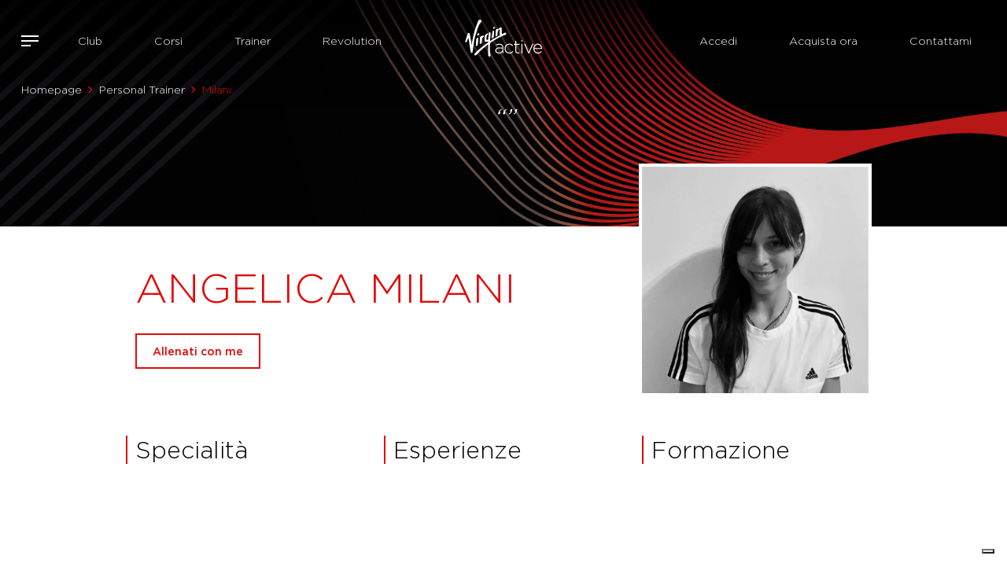

--- FILE ---
content_type: text/html; charset=utf-8
request_url: https://vai-sitefinity-app-service.azurewebsites.net/people/angelica-milani-
body_size: 12503
content:
 <!DOCTYPE html> <html lang="en" > <head> <meta charset="utf-8" /> <meta name="viewport" content="width=device-width, initial-scale=1, shrink-to-fit=no"> <link rel="icon" type="image/png" href="/favicon-96x96.png" sizes="96x96" /> <link rel="icon" type="image/svg+xml" href="/favicon.svg" /> <link rel="shortcut icon" href="/favicon.ico" /> <link rel="apple-touch-icon" sizes="180x180" href="/apple-touch-icon.png" /> <link rel="canonical" href="https://www.virginactive.it/people/angelica-milani-" /> <link href="https://cdn.jsdelivr.net/npm/bootstrap@5.3.3/dist/css/bootstrap.min.css" rel="stylesheet" async integrity="sha384-QWTKZyjpPEjISv5WaRU9OFeRpok6YctnYmDr5pNlyT2bRjXh0JMhjY6hW+ALEwIH" crossorigin="anonymous"> <script>
    var createCookie = function (name, value, hours) {
        var expires;
        if (hours) {
            if (hours > 0) {
                var date = new Date();
                date.setTime(date.getTime() + (hours * 60 * 60 * 1000));
                expires = "; expires=" + date.toGMTString();
            } else {
                expires = "; expires=Thu, 01 Jan 1970 00:00:01 GMT";
            }
        }
        else {
            expires = "";
        }
        document.cookie = name + "=" + value + expires + "; path=/";
    }

    function getCookie(cname) {
        let name = cname + "=";
        let decodedCookie = decodeURIComponent(document.cookie);
        let ca = decodedCookie.split(';');
        for (let i = 0; i < ca.length; i++) {
            let c = ca[i];
            while (c.charAt(0) == ' ') {
                c = c.substring(1);
            }
            if (c.indexOf(name) == 0) {
                const aaa = c.substring(name.length, c.length);
                return c.substring(name.length, c.length);
            }
        }
        return "";
    }

    var deleteCookie = function (name) {
        createCookie(name, '', -1);
    }

    if (!('remove' in Element.prototype)) {
        Element.prototype.remove = function () {
            if (this.parentNode) {
                this.parentNode.removeChild(this);
            }
        };
    }
</script> <script src="/ScriptResource.axd?d=6DQe8ARl7A9TiuWej5ttCtIk-4XjS3W4gd4qptwvSztfQcNU37pWznEPl83uqewjnBelHq2c2fdCePTlifdBt31k7bmO1RwPho378lB1ogIbrMcHEcwe0Aaq0knJ_t47rgIdgcHWDTYeEZTwN8T67aNmIE_8SPVyCawddbhkXAMQKuJVeWnnKLwM-eYaclGJ0&amp;t=ffffffffd4e8d4d7" type="text/javascript"></script><script src="/ScriptResource.axd?d=dJqyoTStQGFGCcNtOAFUckrGWdbPAuFe41skn3ACo-ywGJ4kKBYK3KABFmzDQ9ighnR-zX9K4Z0LrzXSnnZ7tpR4vTCLK7MjrYBf0GVcg4DpR2ocMkpOL6Eci6-Wgr1j5azoBJDJo7j2HLzmq1gKvDrNged5_v1OsOgkadzgWzG-UDe9tkJvgbnp3G0mhANh0&amp;t=ffffffffd4e8d4d7" type="text/javascript"></script><link href="/content/vai-main-css?v=vnFXpXDb5OjJ8SazB2CSsRnrE6VstjkwbVsJjT38s7Q1" rel="stylesheet" type="text/css" /><link href="/content/vai-animation-css?v=_XHF7W-j8f1k9_zeWf8Ia204uZmVkjEN5em1WcEQyTY1" rel="stylesheet" type="text/css" /><link href="https://cdn.jsdelivr.net/npm/select2@4.1.0-rc.0/dist/css/select2.min.css" rel="stylesheet" type="text/css" /> <title>
	Personal Trainer Milani
</title>   <meta property="og:title" content="Personal Trainer Milani" /><meta property="og:type" content="website" /><meta property="og:url" content="https://vai-sitefinity-app-service.azurewebsites.net/people/angelica-milani-" /><meta property="og:site_name" content="Default" /><meta name="Generator" content="Sitefinity 15.1.8324.0 DX" /><link rel="canonical" href="https://vai-sitefinity-app-service.azurewebsites.net/people/angelica-milani-" /></head> <body>  <header id="site-header" class=""> <div class="container-fluid container-no-padding relative-container"> 
<div class="row" data-sf-element="Row">
    <div id="HeaderPlaceholder_T30EA8EC1001_Col00" class="sf_colsIn col-lg-5 menuLeft" data-sf-element="Column 1" data-placeholder-label="Column 1">

<a id="buttonOpenFullMenu">
    <span class="icon-bars"></span>
</a>

<div class="overlay-menu" id="navFull">
    <div>
        <div class="headerMenu">
            <a id="buttonCloseFullMenu">
                <span class="icon-close"></span> CHIUDI
            </a>
            <div class="text-center">
                <a href="\">
                    <img src="/ResourcePackages/Bootstrap5/assets/dist/img/virgin-active-logo-black.svg" loading="lazy" alt="Virgin Active" />
                </a>
            </div>
            <div class="headerIcons">
                
                
            </div>
        </div>

        <nav class="menuContainer">
            <div class="container-fluid">
                
                <div class="row" id='navbar-1'>
        <div class="col-sm-6">
            <a class="" href="/club" target="_self">
                <h4>Club</h4>
                <span>Scegli tra i Club presenti in tutta Italia, pensati per fare stare bene chi ama allenarsi: scopri dove siamo, i servizi e le nostre strutture.</span>
            </a>
        </div>
        <div class="col-sm-6">
            <a class="" href="/corsi" target="_self">
                <h4>Corsi</h4>
                <span>Scopri tutti i corsi Virgin Active e scegli quello più adatto alle tue esigenze tra le 4 aree di allenamento: Equilibrio, Forza, Resistenza e Stabilità.</span>
            </a>
        </div>
        <div class="col-sm-6">
            <a class="" href="/trainer" target="_self">
                <h4>Trainer</h4>
                <span>1500 trainer qualificati a disposizione per ogni tipo di allenamento e il tuo benessere personale.</span>
            </a>
        </div>
        <div class="col-sm-6">
            <a class="" href="/revolution" target="_self">
                <h4>Revolution</h4>
                <span>10 categorie di allenamento digitale che puoi fare quando vuoi e dove vuoi sulla nostra piattaforma multi-device.</span>
            </a>
        </div>
        <div class="col-sm-6">
            <a class="" href="/corporate" target="_self">
                <h4>Corporate</h4>
                <span>Virgin Active è leader internazionale nel settore dei centri fitness e benessere con oltre 1 milione di iscritti e più di 250 club in tutto il mondo.</span>
            </a>
        </div>
        <div class="col-sm-6">
            <a class="" href="/academy" target="_self">
                <h4>Academy</h4>
                <span>Virgin Active Academy è una scuola che prepara i professionisti del fitness ai livelli d'eccellenza.</span>
            </a>
        </div>
        <div class="col-sm-6">
            <a class="" href="/concierge-list" target="_self">
                <h4>Concierge</h4>
                <span>Un’area di vantaggi dedicati ai possessori dell’abbonamento Collection Open 12 mesi.</span>
            </a>
        </div>
        <div class="col-sm-6">
            <a class="" href="/assistenza" target="_self">
                <h4>Assistenza</h4>
                <span>Prenota un appuntamento presso il club per ricevere un trattamento su misura e trovare l'abbonamento più adatto a te.</span>
            </a>
        </div>

                </div>
            </div>
        </nav>
    </div>

    <div class="social">
        <a href="https://www.facebook.com/virginactiveIT/" target="_blank" class="facebook">
            <img src="/ResourcePackages/Bootstrap5/assets/dist/img/icons-social-facebook.svg" alt="facebook" aria-label="facebook" width="22" height="22" />
        </a>
        <a href="https://www.instagram.com/virginactiveit/" target="_blank" class="instagram">
            <img src="/ResourcePackages/Bootstrap5/assets/dist/img/icons-social-instagram.svg" alt="instagram" aria-label="instagram" width="22" height="22" />
        </a>
        <a href="https://twitter.com/virginactiveIT/" target="_blank" class="twitter">
            <img src="/ResourcePackages/Bootstrap5/assets/dist/img/icons-social-twitter.svg" alt="x" aria-label="x" width="22" height="22" />
        </a>
        <a href="https://it.linkedin.com/company/virginactiveit/" target="_blank" class="linkedin">
            <img src="/ResourcePackages/Bootstrap5/assets/dist/img/icons-social-linkedin.svg" alt="linkedin" aria-label="linkedin" width="22" height="22" />
        </a>


        <a href="https://www.tiktok.com/@virginactiveit/" target="_blank" class="tiktok">
            <img src="/ResourcePackages/Bootstrap5/assets/dist/img/icons-social-tik-tok.svg" alt="tik tok" aria-label="tik tok" width="22" height="22" />
        </a>
    </div>
</div>












<div class="leftNav">
    <nav class="navbar navbar-expand-md navbar-light bg-light">
        <div class="container-fluid">
            

            <a class="navbar-brand" href="/">Navbar</a>
            <button class="navbar-toggler" type="button" data-bs-toggle="collapse" data-bs-target='#navbar-2' aria-controls='navbar-2' aria-expanded="false" aria-label="Toggle navigation">
                <span class="navbar-toggler-icon"></span>
            </button>
            <div class="collapse navbar-collapse" id='navbar-2'>
                <ul class="navbar-nav me-auto mb-2 mb-lg-0">
        <li class="nav-item">
            <a class="nav-link " href="/club" target="_self">Club</a>
        </li>
        <li class="nav-item">
            <a class="nav-link " href="/corsi" target="_self">Corsi</a>
        </li>
        <li class="nav-item">
            <a class="nav-link " href="/trainer" target="_self">Trainer</a>
        </li>
        <li class="nav-item">
            <a class="nav-link " href="/revolution" target="_self">Revolution</a>
        </li>

                </ul>
            </div>
        </div>
    </nav>
</div>









    </div>
    <div id="HeaderPlaceholder_T30EA8EC1001_Col01" class="sf_colsIn col-lg-2" data-sf-element="Column 2" data-placeholder-label="Column 2">
    <a href="/homepage" title="Open image in original size">
                <img loading="lazy" class="mw-100 h-auto mainLogo" src="https://vai-sitefinity-cdn-prod-gda8g2ekg2g9buf9.z01.azurefd.net/images/default-source/logo/virgin-active-logo-white.svg?sfvrsn=a499c863_7" title="virgin-active-logo-white" alt="virgin-active-logo-white"
         
          />

    </a>
 
    <a href="/homepage" title="Open image in original size">
                <img loading="lazy" class="mw-100 h-auto mainLogoScroll" src="https://vai-sitefinity-cdn-prod-gda8g2ekg2g9buf9.z01.azurefd.net/images/default-source/logo/virgin-active-logo-black.svg?sfvrsn=57fbb411_4" title="virgin-active-logo-black" alt="virgin-active-logo-black"
         
          />

    </a>
 
    </div>
    <div id="HeaderPlaceholder_T30EA8EC1001_Col02" class="sf_colsIn col-lg-5 menuRight" data-sf-element="Column 3" data-placeholder-label="Column 3">


<div class="loginHeaderButton">
    <div data-sf-role="sf-logged-in-view" style="display: none">
        <div class="d-flex gap-3">
            <div class="flex-grow-1">
                <a href=" #" data-sf-role="sf-logged-in-name" style="display:none"></a>
                <a href="/people/SignOut/?sf_cntrl_id=ctl00$HeaderPlaceholder$T30EA8EC1008">Logout</a>
            </div>
        </div>
    </div>
    <div data-sf-role="sf-logged-out-view" style="display: none">
        <div class="d-flex gap-2 align-items-center">
            <button data-sf-role="login-status-button" type="button" >Accedi</button>
        </div>
    </div>
</div>

<input type="hidden" data-sf-role="sf-status-json-endpoint-url" value="/rest-api/login-status" />
<input type="hidden" data-sf-role="sf-logout-redirect-url" value="https://vai-sitefinity-app-service.azurewebsites.net/homepage" />
<input type="hidden" data-sf-role="sf-login-redirect-url" value="https://vai-sitefinity-app-service.azurewebsites.net/replylogin" />
<input type="hidden" data-sf-role="sf-is-design-mode-value" value="False" />
<input type="hidden" data-sf-role="sf-allow-windows-sts-login" value="False" />







<div class="mainMenuRight shopNow">
    <nav class="navbar navbar-expand-md navbar-light bg-light">
        <div class="container-fluid">
            

            <a class="navbar-brand" href="/">Navbar</a>
            <button class="navbar-toggler" type="button" data-bs-toggle="collapse" data-bs-target='#navbar-3' aria-controls='navbar-3' aria-expanded="false" aria-label="Toggle navigation">
                <span class="navbar-toggler-icon"></span>
            </button>
            <div class="collapse navbar-collapse" id='navbar-3'>
                <ul class="navbar-nav me-auto mb-2 mb-lg-0">
        <li class="nav-item">
            <a class="nav-link " href="https://shop.virginactive.it/account/login" target="_self">Acquista ora</a>
        </li>

                </ul>
            </div>
        </div>
    </nav>
</div>














<div class="mainMenuRight discoverOffer">
    <nav class="navbar navbar-expand-md navbar-light bg-light">
        <div class="container-fluid">
            

            <a class="navbar-brand" href="/">Navbar</a>
            <button class="navbar-toggler" type="button" data-bs-toggle="collapse" data-bs-target='#navbar-4' aria-controls='navbar-4' aria-expanded="false" aria-label="Toggle navigation">
                <span class="navbar-toggler-icon"></span>
            </button>
            <div class="collapse navbar-collapse" id='navbar-4'>
                <ul class="navbar-nav me-auto mb-2 mb-lg-0">
        <li class="nav-item">
            <a class="nav-link " href="/appuntamento" target="_self">Contattami</a>
        </li>

                </ul>
            </div>
        </div>
    </nav>
</div>









    </div>
</div>



<div>
    <nav aria-label="Full path to the current page">
        <ol class="breadcrumb" data-first-segment="people/">
                                <li class="breadcrumb-item"><a data-current-segment="" href="/">Homepage</a></li>
                                <li class="breadcrumb-item"><a data-current-segment="people" href="/people">Personal Trainer</a></li>
                            <li class="breadcrumb-item active" aria-current="page">Milani</li>
        </ol>
    </nav>
</div>

 </div> </header> <div id="site-content"> 



<script src="/bundles/geolocation-bundle?v=y6xqQ4DH_4f3Uxy-BICqdhkfIFPfngKELwSXbD_aoeI1" type="text/javascript"></script>






<script type="application/ld+json">
    {
      "@context": "https://schema.org",
      "@type": "Person",
      "email": "",
      "image": "https://vai-sitefinity-cdn-prod-gda8g2ekg2g9buf9.z01.azurefd.net/images/default-source/trainers/4b940655-179d-4f4a-9ac8-ffc070066187_web-jpg.jpg?sfvrsn=c93fccf1_2",
      "jobTitle": "",
      "name": "Angelica Milani",
      "url": "https://vai-sitefinity-app-service.azurewebsites.net/people/angelica-milani-"
    }
</script>

<div class="trainerDetail">
    <div class="trainerHeader">
        <h2>&ldquo;&rdquo;</h2>
    </div>

    <div class="customContainer">
        <div class="row">
            <div class="col-sm-8 order-2 order-md-1">
                <div class="trainerDetailData">
                    <span class="trainerDetailType"></span>
                    <h1 class="trainerDetailName">Angelica Milani</h1>
                    <span class="trainerDetailInfo"></span>
                    <a href="/trainervai?ref=Angelica-Milani" class="btn btn-red">Allenati con me</a>
                </div>
            </div>
            <div class="col-sm-4 order-1 order-md-2">
                <div class="trainerDetailImage squareBlock">
                    <div class="squareBlockInner">
                            <img class="personImage" src="https://vai-sitefinity-cdn-prod-gda8g2ekg2g9buf9.z01.azurefd.net/images/default-source/trainers/4b940655-179d-4f4a-9ac8-ffc070066187_web-jpg.jpg?sfvrsn=c93fccf1_2" alt="Angelica Milani" />
                    </div>
                </div>
            </div>
        </div>
    </div>
    <div class="customContainer trainerDetailText noPadding">
        <div class="row">
            <div class="col-md-4">
                <div class="trainerDetailTextBorder">
                    <h3>Specialit&agrave;</h3>
                    <div></div>
                </div>
            </div>
            <div class="col-md-4">
                <div class="trainerDetailTextBorder">
                    <h3>Esperienze</h3>
                    <div></div>
                </div>
            </div>
            <div class="col-md-4">
                <div class="trainerDetailTextBorder">
                    <h3>Formazione</h3>
                    <div></div>
                </div>
            </div>
        </div>
    </div>
</div>

<div class="fad-from-out cssSlide">
    <div class="swiper-container aaaafafb-ccbf-aada-aaea-aaaaeaaaffec">
        <div class="container carouselHeader containerCarousel">
            <h2>I club dove puoi<br/> <strong>allenarti con me.</strong></h2>
            <div class="carouselArrow">
            </div>
        </div>

        <div class="swiffy-slider slider-item-show4 slider-item-reveal slider-item-ratio slider-item-ratio-1x1 slider-nav-autoplay slider-nav-autopause slider-nav-animation-slow" data-slider-nav-autoplay-interval="3000">
            <div class="slider-container">
                    <div class="slide swiper-slide">
                        <div class="squareBlock singleClubSlide">
                            
                            <a href="/club/milano-bocconi" class="squareBlockInner">
                                <div class="darkOverlay"></div>
                                <div class="slideText">
                                        <p class="clubType">
                                            Premium Plus
                                            
                                        </p>
                                                                            <h2 class="clubName">Milano Bocconi</h2>
                                                                            <p class="clubAddress">Viale Toscana 30, Milano </p>
                                </div>
                                    <img class="clubImage" src="https://vai-sitefinity-cdn-prod-gda8g2ekg2g9buf9.z01.azurefd.net/images/default-source/clubs/milano-bocconi/500x500-mi-bocconi.jpg?sfvrsn=b3dad39a_1" alt="Milano Bocconi" />
                            </a>
                        </div>
                    </div>
            </div>
            <button type="button" class="slider-nav"></button>
            <button type="button" class="slider-nav slider-nav-next"></button>
        </div>

    </div>
</div>

<script>
    const slideNumberC = 1;
    if ((slideNumberC > 3 && window.innerWidth > 992) ||
        (slideNumberC > 1 && window.innerWidth < 992)) {

    }
    else {
        var faqToggle = document.getElementsByClassName('aaaafafb-ccbf-aada-aaea-aaaaeaaaffec')[0];
        faqToggle.classList.add('no-swiper');
    }

        function calculateDistances(clientLocation) {
            var clubs = [{"Id":"f6c1a6e9-393c-42e3-a29e-89197354fa5b","Url":"/club/milano-bocconi","ExerpId":null,"Name":"Milano Bocconi","Address":{"Id":"ee5a7765-40b0-615e-939c-ff000030bf6c","CountryCode":"IT","StateCode":null,"City":"Milano","Zip":"20144","Street":"Viale Toscana 30","Latitude":45.4464655,"Longitude":9.1897745,"MapZoomLevel":3},"Image":{"Width":500,"Height":500,"Album":{"ResizeOnUpload":false,"NewSize":0,"MaxSize":0,"MaxItemSize":0,"Title":["C","l","u","b","s"],"Description":[],"UrlName":["c","l","u","b","s"],"BlobStorageProvider":"Database","RunningTask":"00000000-0000-0000-0000-000000000000","DownloadSecurityProviderName":null,"ExcludeFromSiteSearch":false,"OutputCacheProfile":null,"ClientCacheProfile":null,"OutputCacheDuration":0,"ClientCacheDuration":0,"OutputSlidingExpiration":false,"OutputCacheMaxSize":0,"EnableOutputCache":false,"EnableClientCache":false,"UseDefaultSettingsForOutputCaching":false,"UseDefaultSettingsForClientCaching":false,"ParentId":null,"ThumbnailProfiles":[],"CoverId":null,"ItemDefaultUrl":["/","c","l","u","b","s"],"Id":"cab6ae31-8587-4d1c-908a-a9c8ebb6e0f4","Visible":false,"Owner":"a4e2fd6a-103c-40ea-ac57-c6fff9a451de","ViewsCount":0,"VotesSum":0.0000000000,"VotesCount":0,"DateCreated":"2022-09-22T10:16:34.3Z","PublicationDate":"2022-09-22T10:16:34.237Z","ExpirationDate":null,"Version":0,"DefaultPageId":null,"IncludeInSitemap":true,"Status":0,"UIStatus":0,"PostRights":1,"AllowTrackBacks":null,"AllowComments":true,"ApproveComments":false,"EmailAuthor":false,"OriginalContentId":"00000000-0000-0000-0000-000000000000","LastModifiedBy":"a4e2fd6a-103c-40ea-ac57-c6fff9a451de","AvailableLanguages":[""]},"AlternativeText":[],"MediaUrl":"https://vai-sitefinity-cdn-prod-gda8g2ekg2g9buf9.z01.azurefd.net/images/default-source/clubs/milano-bocconi/500x500-mi-bocconi.jpg?sfvrsn=b3dad39a_1","TotalSize":32373,"Author":[],"Extension":".jpg","FolderId":"67fe227d-3059-4204-adca-c70ea434d592","ItemDefaultUrl":["/","i","m","a","g","e","s","/","d","e","f","a","u","l","t","-","s","o","u","r","c","e","/","c","l","u","b","s","/","m","i","l","a","n","o","-","b","o","c","c","o","n","i","/","5","0","0","x","5","0","0","-","m","i","-","b","o","c","c","o","n","i"],"MediaFileUrlName":["5","0","0","x","5","0","0","-","m","i","-","b","o","c","c","o","n","i"],"ThumbnailNames":["800pxw","400pxw"],"ParentId":"cab6ae31-8587-4d1c-908a-a9c8ebb6e0f4","EmbedUrl":"https://vai-sitefinity-cdn-prod-gda8g2ekg2g9buf9.z01.azurefd.net/images/default-source/clubs/milano-bocconi/500x500-mi-bocconi.jpg?sfvrsn=b3dad39a_1","ThumbnailUrl":"https://vai-sitefinity-cdn-prod-gda8g2ekg2g9buf9.z01.azurefd.net/images/default-source/clubs/milano-bocconi/500x500-mi-bocconi.tmb-.jpg?Culture=en&sfvrsn=b3dad39a_1","BlobStorageProvider":"Database","ThumbnailsVersion":1,"ApprovalWorkflowState":["P","u","b","l","i","s","h","e","d"],"Id":"9a3aa2b7-c46b-4ebc-805b-886860cbfea5","Visible":true,"Title":["5","0","0","x","5","0","0","-","m","i","-","b","o","c","c","o","n","i"],"Description":[],"UrlName":["5","0","0","x","5","0","0","-","m","i","-","b","o","c","c","o","n","i"],"Owner":"b2f5cc06-4350-4a79-b47e-a8219c488691","ViewsCount":0,"VotesSum":0.0000000000,"VotesCount":0,"DateCreated":"2022-12-16T09:14:29.357Z","PublicationDate":"2022-12-16T09:14:29.247Z","ExpirationDate":null,"Version":1,"DefaultPageId":null,"IncludeInSitemap":true,"Status":2,"UIStatus":0,"PostRights":1,"AllowTrackBacks":null,"AllowComments":true,"ApproveComments":false,"EmailAuthor":false,"OriginalContentId":"2fc29cae-3418-4fc8-a988-a888f2d173fc","LastModifiedBy":"b2f5cc06-4350-4a79-b47e-a8219c488691","AvailableLanguages":[""]},"ClubType":"Premium Plus","ClubTypeId":null,"NotForSale":false,"Presale":false}];
            if (clientLocation) {
                for (let i = 0; i < clubs.length; i++) {
                    const club = clubs[i];
                    if (club.Address.Longitude && club.Address.Latitude) {
                        distance(clientLocation.latitude, clientLocation.longitude, club.Address.Latitude, club.Address.Longitude, setDistanceOnDom, club);
                    } else {
                        getClubLocation(clientLocation, club);
                    }
                }
            }
        }

        function setDistanceOnDom(value, club) {
            const distanceInKm = Math.round(value * 10) / 10 + ' Km'
            let query = ".distance_" + club.Name;
            query = query.replace(/\s/g, '')
            const elements = document.querySelectorAll(query);
            elements.forEach(function (element, idx) {
                element.innerHTML = distanceInKm;
            });
        }

        function getClubLocation(clientLocation, club) {
            var geocoder = new google.maps.Geocoder();
            const address = club.Address;
            const addressString = address.City + " " + address.Street + " " + address.Zip + " " + address.CountryCode
            geocoder.geocode({ address: addressString }, function (results, status) {
                if (status == google.maps.GeocoderStatus.OK) {
                    var lat = results[0].geometry.location.lat();
                    var lon = results[0].geometry.location.lng();
                    distance(clientLocation.latitude, clientLocation.longitude, lat, lon, setDistanceOnDom, club);
                }
            });
        }

</script>

<style>
    .clubImage {
        height: 100%;
        width: 350px;
        object-fit: cover;
    }

    .no-swiper.aaaafafb-ccbf-aada-aaea-aaaaeaaaffec .carouselArrow {
        display: none;
    }
</style>

<style>
    .personImage {
        object-position: top;
    }
</style>
<div id="Contentplaceholder_C002_Col00" class="sf_colsIn container" data-sf-element="Container" data-placeholder-label="Container">
</div>
 </div> <footer id="site-footer"> 
<div id="FooterPlaceholder_TE794AC80022_Col00" class="sf_colsIn container footer" data-sf-element="Container" data-placeholder-label="Container"><div class="row" data-sf-element="Row">
    <div id="FooterPlaceholder_TE794AC80042_Col00" class="sf_colsIn col-lg-4" data-sf-element="Column 1" data-placeholder-label="Column 1">
<div >
    <div ><img src="https://vai-sitefinity-cdn-prod-gda8g2ekg2g9buf9.z01.azurefd.net/images/default-source/logo/virgin-active-logo-black.svg?sfvrsn=57fbb411_4" width="130" sf-size="130" alt="Virgin Active Logo"></div>    
</div>
    </div>
    <div id="FooterPlaceholder_TE794AC80042_Col01" class="sf_colsIn col-lg-8" data-sf-element="Column 2" data-placeholder-label="Column 2"><div class="row" data-sf-element="Row">
    <div id="FooterPlaceholder_TE794AC80043_Col00" class="sf_colsIn col-6 col-lg-3" data-sf-element="Column 1" data-placeholder-label="Column 1">
<div class="footerListTitle" >
    <div >Attività</div>    
</div>
<div class="footerList">
    <nav>
        <ul class="nav flex-column">
                <li class="nav-item">
                    <a class="nav-link" href="/attivita/balance" target="_self">Balance</a>
                </li>
                <li class="nav-item">
                    <a class="nav-link" href="/attivita/cycle" target="_self">Cycle</a>
                </li>
                <li class="nav-item">
                    <a class="nav-link" href="/attivita/dance" target="_self">Dance</a>
                </li>
                <li class="nav-item">
                    <a class="nav-link" href="/attivita/functional" target="_self">Functional</a>
                </li>
                <li class="nav-item">
                    <a class="nav-link" href="/attivita/strength" target="_self">Strength</a>
                </li>
                <li class="nav-item">
                    <a class="nav-link" href="/attivita/water" target="_self">Water</a>
                </li>
                <li class="nav-item">
                    <a class="nav-link" href="/attivita/yoga" target="_self">Yoga</a>
                </li>
        </ul>
    </nav>
</div>
    </div>
     <div id="FooterPlaceholder_TE794AC80043_Col01" class="sf_colsIn col-6 col-lg-3" data-sf-element="Column 2" data-placeholder-label="Column 2">
<div class="footerListTitle" >
    <div >Chi siamo</div>    
</div>


<div class="footerList">
    <nav>
        

        <ul class="nav flex-column">
     <li class="nav-item">
        <a class="nav-link " href="/club" target="_self">Club</a>

    </li>
     <li class="nav-item">
        <a class="nav-link " href="/corsi" target="_self">Corsi</a>

    </li>
     <li class="nav-item">
        <a class="nav-link " href="/trainer" target="_self">Trainer</a>

    </li>
     <li class="nav-item">
        <a class="nav-link " href="/revolution" target="_self">Revolution</a>

    </li>
     <li class="nav-item">
        <a class="nav-link " href="/academy" target="_self">Academy</a>

    </li>
     <li class="nav-item">
        <a class="nav-link " href="/corporate" target="_self">Corporate</a>

    </li>
     <li class="nav-item">
        <a class="nav-link " href="/concierge-list" target="_self">Concierge</a>

    </li>
        </ul>
    </nav>
</div>





    </div>
     <div id="FooterPlaceholder_TE794AC80043_Col02" class="sf_colsIn col-6 col-lg-3" data-sf-element="Column 3" data-placeholder-label="Column 3">
<div class="footerListTitle" >
    <div >Info<br></div>    
</div>


<div class="footerList">
    <nav>
        

        <ul class="nav flex-column">
     <li class="nav-item">
        <a class="nav-link " href="/carriere" target="_self">Carriere</a>

    </li>
     <li class="nav-item">
        <a class="nav-link " href="https://helpcentervirginactiveitalia2.zendesk.com/hc/it" target="_blank">Assistenza</a>

    </li>
     <li class="nav-item">
        <a class="nav-link " href="https://virginactive.it/supporto-richieste" target="_blank">Reclami</a>

    </li>
     <li class="nav-item">
        <a class="nav-link " href="/privacy-policy" target="_self">Privacy Policy</a>

    </li>
     <li class="nav-item">
        <a class="nav-link " href="/privacy-policy-app" target="_self">Privacy Policy App</a>

    </li>
     <li class="nav-item">
        <a class="nav-link " href="/cookie-policy" target="_self">Cookie Policy</a>

    </li>
     <li class="nav-item">
        <a class="nav-link " href="/termini-e-condizioni" target="_self">Termini e condizioni</a>

    </li>
     <li class="nav-item">
        <a class="nav-link " href="https://vai-sitefinity-cdn-prod-gda8g2ekg2g9buf9.z01.azurefd.net/docs/default-source/default-document-library/codice-etico-vai-16-01-2017.pdf" target="_blank">Codice etico</a>

    </li>
     <li class="nav-item">
        <a class="nav-link " href="https://virginactive.whistlelink.com/" target="_blank">Whistleblowing</a>

    </li>
     <li class="nav-item">
        <a class="nav-link " href="https://www.virginactive.it/docs/default-source/documenti-legal/terms-and-conditions-vigenti.pdf?_cldee=NASblUZ7IKZ5rBduEISYBLNjTLqVKPRq9sCtMfbUprwP4RCVkMeq0saZvghLq3TR&amp;recipientid=contact-24846e050028ef11840a000d3adafe48-78bf8c1a6cee48ef86f8567c3352b90f&amp;esid=53c3451d-35b6-f011-bbd2-0022489f3e40" target="_blank">Condizioni Generali di Abbonamento</a>

    </li>
     <li class="nav-item">
        <a class="nav-link " href="https://vai-sitefinity-cdn-prod-gda8g2ekg2g9buf9.z01.azurefd.net/docs/default-source/documenti-legal/regolamento_op-virginactive_portaamico-2022_modi_xix_def.pdf?sfvrsn=c489abd5_1" target="_blank">Concorso</a>

    </li>
        </ul>
    </nav>
</div>





    </div>
     <div id="FooterPlaceholder_TE794AC80043_Col03" class="sf_colsIn col-6 col-lg-3" data-sf-element="Column 4" data-placeholder-label="Column 4">
<div class="footerListTitle" >
    <div >Download</div>    
</div>
    <a href="/redirect/appstore" title="Open image in original size">
                <img loading="lazy" class="mw-100 h-auto footerAppStore footer-image" src="https://vai-sitefinity-cdn-prod-gda8g2ekg2g9buf9.z01.azurefd.net/images/default-source/default-album/controls-buttons-app-store.svg?sfvrsn=6486bf4d_0&amp;MaxWidth=125&amp;MaxHeight=41&amp;ScaleUp=false&amp;Quality=High&amp;Method=ResizeFitToAreaArguments&amp;Signature=030FA0EEF5A57CB962EEA82C6703B670EC285503" title="MyVirginActive App Store" alt="MyVirginActive App Store"
         width=125
         height=41 />

    </a>
 
    <a href="/redirect/googleplay" title="Open image in original size">
                <img loading="lazy" class="mw-100 h-auto footerGooglePlay footer-image" src="https://vai-sitefinity-cdn-prod-gda8g2ekg2g9buf9.z01.azurefd.net/images/default-source/default-album/controls-buttons-google-play-store.svg?sfvrsn=9fc649b8_0&amp;MaxWidth=125&amp;MaxHeight=41&amp;ScaleUp=false&amp;Quality=High&amp;Method=ResizeFitToAreaArguments&amp;Signature=5DECEA9C4832424706E0529E476D69934394BA9E" title="MyVirginActive Google Play" alt="MyVirginActive Google Play"
         width=125
         height=41 />

    </a>
 
<div class="footerListTitle visible-desktop mt-50" >
    <div >Seguici su<br></div>    
</div>
<div class="footer-social-link visible-desktop" >
    <div ><p style="white-space: nowrap"><a target="_blank" href="https://www.facebook.com/virginactiveIT" data-sf-ec-immutable=""><img src="https://vai-sitefinity-cdn-prod-gda8g2ekg2g9buf9.z01.azurefd.net/images/default-source/icone/facebook-black.png?sfvrsn=b5013ac3_1" sf-size="100" alt="Facebook"></a>
 <a target="_blank" href="https://www.instagram.com/virginactiveit/" data-sf-ec-immutable=""><img src="https://vai-sitefinity-cdn-prod-gda8g2ekg2g9buf9.z01.azurefd.net/images/default-source/icone/instagram-black.png?sfvrsn=970ae3f1_1" sf-size="100" alt="Instagram"></a>
 <a target="_blank" href="https://it.linkedin.com/company/virginactiveit" data-sf-ec-immutable=""><img src="https://vai-sitefinity-cdn-prod-gda8g2ekg2g9buf9.z01.azurefd.net/images/default-source/icone/linkedin-black.png?sfvrsn=6d718f99_1" sf-size="100" alt="Linkedin"></a>
 <a target="_blank" href="https://www.tiktok.com/@virginactiveit" data-sf-ec-immutable=""><img src="https://vai-sitefinity-cdn-prod-gda8g2ekg2g9buf9.z01.azurefd.net/images/default-source/icone/tik-tok-black.png?sfvrsn=ec530521_1" sf-size="100" alt="Tik Tok"></a>
</p></div>    
</div>
    </div>
</div>

    </div>
</div>
<div class="row" data-sf-element="Row">
    <div id="FooterPlaceholder_TE794AC80047_Col00" class="sf_colsIn col-lg-12" data-sf-element="Column 1" data-placeholder-label="Column 1">
<div class="footerListTitle visible-mobile" >
    <div >Seguici su<br></div>    
</div>
<div class="footer-social-link visible-mobile" >
    <div ><p><a target="_blank" href="https://www.facebook.com/virginactiveIT" data-sf-ec-immutable=""><img src="https://vai-sitefinity-cdn-prod-gda8g2ekg2g9buf9.z01.azurefd.net/images/default-source/icone/icons-social-facebook.svg?sfvrsn=135e2af1_1" sf-size="100" alt=""></a>
 <a target="_blank" href="https://www.instagram.com/virginactiveit/" data-sf-ec-immutable=""><img src="https://vai-sitefinity-cdn-prod-gda8g2ekg2g9buf9.z01.azurefd.net/images/default-source/academy/icons-social-instagram.svg?sfvrsn=12bf2a9c_1" sf-size="100" alt=""></a>
 <a target="_blank" href="https://twitter.com/virginactiveIT" data-sf-ec-immutable=""><img src="https://vai-sitefinity-cdn-prod-gda8g2ekg2g9buf9.z01.azurefd.net/images/default-source/icone/icons-social-twitter.svg?sfvrsn=28be1482_1" sf-size="100" alt=""></a>
 <a target="_blank" href="https://it.linkedin.com/company/virginactiveit" data-sf-ec-immutable=""><img src="https://vai-sitefinity-cdn-prod-gda8g2ekg2g9buf9.z01.azurefd.net/images/default-source/icone/icons-social-linkedin.svg?sfvrsn=345c5f0f_1" sf-size="100" alt=""></a>
 <a target="_blank" href="https://www.tiktok.com/@virginactiveit" data-sf-ec-immutable=""><img src="https://vai-sitefinity-cdn-prod-gda8g2ekg2g9buf9.z01.azurefd.net/images/default-source/icone/icons-social-tik-tok.svg?sfvrsn=3ec6040f_1" sf-size="100" alt=""></a>
</p></div>    
</div>
    </div>
</div>

<div class="footerCopyright" >
    <div ><p>© Copyright 2024 Virgin Active. All rights reserved. Powered by&nbsp;<strong><a href="https://www.gammastudiosrl.com/" data-sf-ec-immutable="">Gamma Studio</a>&nbsp;</strong>and<strong>&nbsp;<a href="https://www.mindgear.it/" data-sf-ec-immutable="">Mindgear</a></strong></p><p style="color: rgba(125, 115, 132, 1)"><strong>Virgin Active Italia Spa</strong> Via Archimede 2, 20094 Corsico (MI) - Italia
    Iscritta al Registro delle Imprese di Milano REA n. 1690341 - P.IVA 03641880962 Società a socio unico - soggetta a direzione e coordinamento di Virgin Active International Ltd</p><p>&nbsp;</p></div>    
</div>
</div>
 </footer>  <script async defer src="https://maps.googleapis.com/maps/api/js?key=AIzaSyDg5ALRjytlUkBQKsCOUniMkrI5daZFQSc&loading=async"></script>  <script src="/ResourcePackages/Bootstrap5/assets/dist/js/popper.min.js" type="text/javascript"></script><script src="/ResourcePackages/Bootstrap5/assets/dist/js/bootstrap.min.js" type="text/javascript"></script><script src="https://cdn.jsdelivr.net/npm/select2@4.1.0-rc.0/dist/js/select2.min.js" type="text/javascript"></script>   <script src="https://cdn.jsdelivr.net/npm/swiffy-slider@1.6.0/dist/js/swiffy-slider.min.js" crossorigin="anonymous" defer></script> <link href="https://cdn.jsdelivr.net/npm/swiffy-slider@1.6.0/dist/css/swiffy-slider.min.css" rel="stylesheet" crossorigin="anonymous"> <script src="/Frontend-Assembly/Telerik.Sitefinity.Frontend.Identity/Mvc/Scripts/LoginStatus/login-status.min.js?package=Bootstrap5&amp;v=MTgzOTU2NDE4NA%3d%3d" type="text/javascript"></script><script type="application/json" id="PersonalizationTracker">
	{"IsPagePersonalizationTarget":false,"IsUrlPersonalizationTarget":false,"PageId":"259381f5-e01c-4c63-a421-26f971489774"}
</script><script type="text/javascript" src="/WebResource.axd?d=[base64]&amp;t=638543132440000000">

</script> <script src="/bundles/vaibase-bundle?v=wlqLZKK9CvJZYWkTjwtlHgKoAXBwej-s5C5RwInjAH81" type="text/javascript"></script> <script>

    const cookieLaw = {
        'cookieLaw': (getCookie("tracking") == "false" ? 0 : 1)
    }

    dataLayer = [cookieLaw];

    (function (w, d, s, l, i) {
        w[l] = w[l] || []; w[l].push({
            'gtm.start':
                new Date().getTime(), event: 'gtm.js'
        }); var f = d.getElementsByTagName(s)[0],
            j = d.createElement(s), dl = l != 'dataLayer' ? '&l=' + l : ''; j.async = true; j.src =
                'https://www.googletagmanager.com/gtm.js?id=' + i + dl; f.parentNode.insertBefore(j, f);
    })(window, document, 'script', 'dataLayer', 'GTM-5PR3D55');

    $(document).ready(function () {
        function sendLeadToAnalytics() {
            var dataStr = getCookie('SENDLEADTOANALYTICS');

            if (typeof dataStr !== 'undefined') {
                try {
                    var dataObj = JSON.parse(dataStr);

                    if (typeof dataObj['DataHash'] !== 'undefined' && typeof dataObj['Form'] !== 'undefined') {

                        window.dataLayer = window.dataLayer || [];

                        dataLayer.push({
                            'event': 'userRegistrationNew',
                            'dL_lead': dataObj['Form'],
                            'dL_hashedPhone': dataObj['DataHash']
                        });
                    }
                } catch (e) {

                }
                deleteCookie('SENDLEADTOANALYTICS');
            }
        }
        sendLeadToAnalytics();
    });

</script> </body> </html>


--- FILE ---
content_type: text/css; charset=utf-8
request_url: https://vai-sitefinity-app-service.azurewebsites.net/content/vai-main-css?v=vnFXpXDb5OjJ8SazB2CSsRnrE6VstjkwbVsJjT38s7Q1
body_size: 13809
content:
html{scroll-behavior:smooth}@font-face{font-family:Gotham;src:url(../../../ResourcePackages/Bootstrap5/assets/dist/fonts/Gotham/Gotham-Light.woff) format("woff"),url(../../../ResourcePackages/Bootstrap5/assets/dist/fonts/Gotham/Gotham-Light.ttf) format("truetype"),url(../../../ResourcePackages/Bootstrap5/assets/dist/fonts/Gotham/Gotham-Light.svg#Gotham-Light) format("svg");font-weight:300;font-style:normal;font-display:swap}@font-face{font-family:Gotham Book;src:url(../../../ResourcePackages/Bootstrap5/assets/dist/fonts/Gotham/Gotham-Book.woff) format("woff"),url(../../../ResourcePackages/Bootstrap5/assets/dist/fonts/Gotham/Gotham-Book.svg#Gotham-Book) format("svg");font-weight:400;font-style:normal;font-display:swap}@font-face{font-family:Gotham;src:url(../../../ResourcePackages/Bootstrap5/assets/dist/fonts/Gotham/Gotham-Medium.woff) format("woff"),url(../../../ResourcePackages/Bootstrap5/assets/dist/fonts/Gotham/Gotham-Medium.ttf) format("truetype"),url(../../../ResourcePackages/Bootstrap5/assets/dist/fonts/Gotham/Gotham-Medium.svg#Gotham-Medium) format("svg");font-weight:500;font-style:normal;font-display:swap}@font-face{font-family:Gotham;src:url(../../../ResourcePackages/Bootstrap5/assets/dist/fonts/Gotham/Gotham-Bold.woff) format("woff"),url(../../../ResourcePackages/Bootstrap5/assets/dist/fonts/Gotham/Gotham-Bold.ttf) format("truetype"),url(../../../ResourcePackages/Bootstrap5/assets/dist/fonts/Gotham/Gotham-Bold.svg#Gotham-Bold) format("svg");font-weight:700;font-style:normal;font-display:swap}@font-face{font-family:Gotham;src:url(../../../ResourcePackages/Bootstrap5/assets/dist/fonts/Gotham/Gotham-Black.woff) format("woff"),url(../../../ResourcePackages/Bootstrap5/assets/dist/fonts/Gotham/Gotham-Black.ttf) format("truetype"),url(../../../ResourcePackages/Bootstrap5/assets/dist/fonts/Gotham/Gotham-Black.svg#Gotham-Black) format("svg");font-weight:900;font-style:normal;font-display:swap}.fw300{font-weight:300}.fw400{font-weight:400}.fw500{font-weight:500}.fw700{font-weight:700}.container{width:75%!important;max-width:none!important;padding:0}@media only screen and (max-width:767px){.container,.customContainer{width:100%!important;padding-left:30px!important;padding-right:30px!important}}.red-text{color:#e10a0a}body{color:#000;font-family:Gotham;font-weight:300;transition:.5s ease-in-out}h1{color:#000;font-size:4vw;font-size:max(52px);font-weight:300;font-stretch:normal;font-style:normal;line-height:1.08;letter-spacing:normal}h2{color:#fff;font-size:2.7vw;font-weight:300;font-stretch:normal;font-style:normal;line-height:normal;letter-spacing:normal}p{font-size:1.3vw;line-height:1.67}a{color:#e10a0a}a:hover{color:#e10a0a}strong{font-weight:700}a:hover{text-decoration:none}body li:not(.select2-selection__choice),body li:not(.select2-results__option){font-size:1.4vw;font-size:min(14px)}#site-content{position:relative}body header#site-header{position:fixed;top:0;left:0;right:0;z-index:1000;background-image:linear-gradient(to bottom,rgba(0,0,0,.8),rgba(0,0,0,0))}#sfPageContainer header#site-header{position:static}.flexColum{display:flex;flex-direction:column;justify-content:center}.customContainer{width:75%;padding-right:.75rem;padding-left:.75rem;margin-right:auto;margin-left:auto}.CMSBlocksWhiteBack{margin-top:90px}img.CMSBlocksWhiteBack{width:100%}.CMSBlocksWhiteBack.homeBlockText h1,.CMSBlocksWhiteBack h1,.CMSBlocksWhiteBack.homeBlockText h2,.CMSBlocksWhiteBack h2{color:#13274d;white-space:nowrap}.CMSBlocksWhiteBack h2{color:#000;margin-top:0}.CMSBlocksWhiteBack p{font-weight:300}.CMSBlocksWhiteBack .btn{margin-top:10px}.CMSBlockSmall p{font-size:14px;font-weight:300;line-height:1.71}.noPadding{padding:0}.visible-mobile{display:none}.darkOverlay{width:100%;height:100%;position:absolute;top:0;left:0;z-index:1;opacity:.3;background:#000}.bloccoVideo .darkOverlay,.singleClubSlide .darkOverlay{opacity:.3}@media only screen and (min-width:1440px){h1{font-size:52px!important}h2{font-size:36px!important}p{font-size:18px!important}}@media only screen and (max-width:992px){h1{font-size:36px!important}h2{font-size:30px!important}h3{font-size:18px!important}p{font-size:min(14px)}li{font-size:min(14px)}}@media only screen and (max-width:768px){.customContainer{width:100%}.CMSBlocksWhiteBack{margin-top:40px}.visible-desktop{display:none}.visible-mobile{display:block}}.mt-10{margin-top:10px}.mb-10{margin-bottom:10px}.ml-10{margin-left:10px}.mr-10{margin-right:10px}.mt-30{margin-top:30px}.mr-30{margin-right:30px}.mt-40{margin-top:40px}.mt-50{margin-top:50px}.mb-50{margin-bottom:50px}.mt-80{margin-top:80px}.mt-100{margin-top:100px}.mt-150{margin-top:150px}.mb-10{margin-bottom:10px}.mb-20{margin-bottom:20px}.mb-30{margin-bottom:30px}.mb-40{margin-bottom:40px}.mb-50{margin-bottom:50px}@media only screen and (max-width:480px){.mt-sm-30{margin-top:30px}.mt-sm-50{margin-top:50px}}.searchOpen{text-indent:-5000px;border:none;width:20px;margin-right:20px;margin-left:30px;background:url("../../../ResourcePackages/Bootstrap5/assets/dist/img/icons-search-white.svg") no-repeat center}.searchPopUp{position:fixed;top:1px;left:1px;z-index:1000;height:0;width:0;transition:.5s;overflow:hidden;background:#fff}.searchPopUp.searchPopUpOpen{height:100vh;width:100%}.searchHeader{display:none}.searchPopUp.searchPopUpOpen .searchHeader{padding:30px 40px;display:flex;align-items:center;justify-content:space-between;margin-bottom:80px}.searchLogo{width:130px;height:62px;background:url(../../../ResourcePackages/Bootstrap5/assets/dist/img/virgin-active-logo-black.svg) no-repeat;background-size:contain}.searchClose{cursor:pointer;width:20px;height:20px;background:url(../../../ResourcePackages/Bootstrap5/assets/dist/img/icons-close-black.svg) no-repeat}.searchBox{display:flex;padding-left:50px;border:1px solid #e10a0a;background:url(../../../ResourcePackages/Bootstrap5/assets/dist/img/icons-search-red.svg) no-repeat 20px center}.searchBox .form-control{border:0}.searchBox .form-control:focus{box-shadow:none}::-webkit-search-cancel-button{-webkit-appearance:none;height:10px;width:10px;background:url(../../../ResourcePackages/Bootstrap5/assets/dist/img/icons-close-black.svg) no-repeat;background-size:contain}.sf-autocomplete .ui-menu-item-wrapper.ui-state-active{border-color:#e10a0a;background:#e10a0a}.searchResult{}.searchNumberResult{color:#7d7384;font-size:12px}.searchResult h2,.searchResult h2 a{color:#000}.searkLinkPage{font-size:12px;display:inline-block}.errorPage{display:flex;flex-direction:column}.errorPage>div{height:calc(50vh - 50px)}.errorPage div.topError{display:flex;flex-direction:column;justify-content:center;align-items:center;background:url("../../../ResourcePackages/Bootstrap5/assets/dist/img/error-background.webp") no-repeat center;background-size:cover}.errorPage div.topError h1{color:#fff;font-weight:400;margin:0}.errorPage div.topError p{color:#fff;font-size:18px}.errorPage div.bottomError{text-align:center;display:flex;flex-direction:column;justify-content:center;align-items:center}.errorPage div.bottomError p{font-size:18px}.errorPage div.bottomError a.btn{width:200px;margin:15px}.accordionTitle{margin-top:50px}.accordion-item{border-radius:0;border:0;border-bottom:solid 2px #e10a0a}.accordion-button:not(.collapsed),.accordion-button{color:#e10a0a;font-size:18px;font-weight:700;padding:50px 0;background:#fff}.accordion-button:focus{box-shadow:none}.accordion-button:not(.collapsed){box-shadow:none}.accordion-body{font-size:18px;padding-left:0;padding-top:0;padding-bottom:50px}.accordion-button::after{content:"+";font-size:24px;width:auto;height:auto;background:none}.accordion-button:not(.collapsed)::after{content:"-";background:none}@media only screen and (max-width:480px){.accordionTitle{margin-top:30px}.accordion-body{font-size:14px;padding-right:0;padding-bottom:30px}.accordion-button:not(.collapsed),.accordion-button{font-size:14px}.accordion-button:not(.collapsed),.accordion-button{padding:30px 0}}.btn{font-size:1.1vw;font-weight:400;padding:10px 20px;border-radius:0}.btn:focus{box-shadow:none}.btn-bordered{color:#fff;border:solid 2px #fff}.btn-bordered:hover{color:#e10a0a;background-color:#fff}.btn-bordered-black{color:#000;border:solid 2px #000}.btn-bordered-black:hover{color:#e10a0a;border-color:#e10a0a;background-color:#fff}.formBlueButton .btn-red,.btn-bordered-blu{color:#13274d;border:solid 2px #13274d}.formBlueButton .btn-red:hover,.btn-bordered-blu:hover{color:#fff;border-color:#13274d;background-color:#13274d}.btn-bordered-grey{color:#a8a0ae;border:solid 2px #a8a0ae}.btn-bordered-grey:hover{color:#fff;border-color:#a8a0ae;background-color:#a8a0ae}.btn-red{color:#e10a0a;border:solid 2px #e10a0a}.btn-red:hover{color:#fff;background-color:#e10a0a}.btn-red-fill{color:#fff;border:solid 2px #e10a0a;background:#e10a0a}.btn-red-fill:hover{color:#e10a0a;border:solid 2px #e10a0a;background:#fff}.btn-white{color:#fff;border:solid 2px #fff}.btn-white:hover{color:#000;background-color:#fff}.btn-round{color:#3c3c3c;font-size:18px;font-weight:300;margin:15px;border-radius:20px;border:solid 1px #3c3c3c;height:40px;padding:5px 20px}.btn-round:first-letter {text-transform:uppercase}.btn-round-active,.btn-round-active:hover{color:#e10a0a;border:solid 1px #e10a0a}.btn-info-icon{width:24px;height:24px;margin-right:8px;background:url("../../../ResourcePackages/Bootstrap5/assets/dist/img/icons-info.svg") no-repeat center left}.btn:hover .btn-info-icon{background:url("../../../ResourcePackages/Bootstrap5/assets/dist/img/icons-info-white.svg") no-repeat center left}.btn-loading-icon{width:24px;height:24px;margin-right:8px;background:url("../../../ResourcePackages/Bootstrap5/assets/dist/img/icons-loading.svg") no-repeat center left}.btn:hover .btn-loading-icon{background:url("../../../ResourcePackages/Bootstrap5/assets/dist/img/icons-loading-white.svg") no-repeat center left}.btn-red .btn-close-icon{width:24px;height:24px;margin-right:8px;background:url("../../../ResourcePackages/Bootstrap5/assets/dist/img/icons-close.svg") no-repeat center left;background-size:contain}.btn-fill-red .btn-close-icon{width:24px;height:24px;margin-right:8px;background:url("../../../ResourcePackages/Bootstrap5/assets/dist/img/icons-close-white.svg") no-repeat center left;background-size:contain}.btn-red:hover .btn-close-icon{background:url("../../../ResourcePackages/Bootstrap5/assets/dist/img/icons-close-white.svg") no-repeat center left;background-size:contain}.btn-fill-red:hover .btn-close-icon{background:url("../../../ResourcePackages/Bootstrap5/assets/dist/img/icons-close-white.svg") no-repeat center left;background-size:contain}.btn-lock-icon{width:24px;height:24px;margin-right:8px;background:url("../../../ResourcePackages/Bootstrap5/assets/dist/img/icons-lock.svg") no-repeat center left}.btn:hover .btn-lock-icon{background:url("../../../ResourcePackages/Bootstrap5/assets/dist/img/icons-lock-white.svg") no-repeat center left}.btn-ban-icon{width:24px;height:24px;margin-right:8px;background:url("../../../ResourcePackages/Bootstrap5/assets/dist/img/icons-ban.svg") no-repeat center left}.btn:hover .btn-ban-icon{background:url("../../../ResourcePackages/Bootstrap5/assets/dist/img/icons-ban-white.svg") no-repeat center left}.btn-clock-icon{width:28px;height:24px;margin-right:8px;background:url("../../../ResourcePackages/Bootstrap5/assets/dist/img/icons-clock.svg") no-repeat center left;background-size:contain}.btn:hover .btn-clock-icon{background:url("../../../ResourcePackages/Bootstrap5/assets/dist/img/icons-clock-white.svg") no-repeat center left;background-size:contain}.btn-overlap-icon{width:24px;height:24px;margin-right:8px;background:url("../../../ResourcePackages/Bootstrap5/assets/dist/img/icons-overlap.svg") no-repeat center left}.btn:hover .btn-overlap-icon{background:url("../../../ResourcePackages/Bootstrap5/assets/dist/img/icons-overlap-white.svg") no-repeat center left}.btn-bordered-grey .btn-overlap-icon{background:url("../../../ResourcePackages/Bootstrap5/assets/dist/img/icons-overlap-grey.svg") no-repeat center left}.btn-exit-icon{width:24px;height:24px;margin-right:8px;background:url("../../../ResourcePackages/Bootstrap5/assets/dist/img/icons-exit.svg") no-repeat center left}.btn:hover .btn-exit-icon,.btn.btn-fill-red .btn-exit-icon{background:url("../../../ResourcePackages/Bootstrap5/assets/dist/img/icons-exit-white.svg") no-repeat center left}.btn-weekend-icon{width:24px;height:24px;margin-right:8px;background:url("../../../ResourcePackages/Bootstrap5/assets/dist/img/icons-weekend.svg") no-repeat center left}.btn:hover .btn-weekend-icon{background:url("../../../ResourcePackages/Bootstrap5/assets/dist/img/icons-weekend-white.svg") no-repeat center left}.btn-fill-red,.btn-fill-red:hover{color:#fff;background:#e10a0a}.btn-150{width:150px}.btn-200{width:200px}@media only screen and (min-width:1440px){.btn{font-size:max(16px)}.btn-150{width:170px}.btn-200{width:220px}}@media only screen and (max-width:992px){.btn{font-size:min(14px);padding:6px 20px}}.formPageTitle{margin-top:150px;margin-bottom:20px}.formTitle{margin-top:50px;margin-bottom:30px}.formPageTitle h3,.formTitle h3{color:#000;font-size:2.3vw;font-weight:300;font-stretch:normal;font-style:normal;line-height:normal;letter-spacing:normal;text-align:center}.formSectionTitle h2{color:#000;text-align:center}.form-container{margin-top:50px}.form-label{font-size:14px;font-weight:300;margin-bottom:0}.form-control,.form-select{font-weight:300;height:40px;border-radius:0;border:solid 1px #797979}.form-control:focus,.form-select:focus{border-color:#e10a0a;box-shadow:0 0 0 .25rem rgba(225,10,10,.25)}.formInput.my-3{margin-top:30px!important;margin-bottom:0!important}.formSubmit.btn{width:150px}.privacyCheckInput.my-3{margin-top:10px!important;margin-bottom:0!important}legend.form-label{display:none}.form-check-label{font-size:12px;font-weight:300;font-stretch:normal;font-style:normal;line-height:1.67;letter-spacing:-.4px;color:#000}.checkbox-privacy{margin-top:10px;font-size:14px}textarea.form-control{min-height:120px}.formDisclamer p{font-size:12px!important;font-weight:normal;font-stretch:normal;font-style:normal;line-height:1.1;letter-spacing:-.4px}.select2-container--default .select2-selection--multiple li.select2-selection__choice{color:#fff;font-size:18px;font-weight:500;border-color:#e10a0a;background-color:#e10a0a}.select2-container--default .select2-selection--multiple .select2-selection__choice .select2-selection__choice__remove{color:#fff;border-color:#e10a0a}.select2-container--default li.select2-results__option--selected{color:#fff;background-color:#e10a0a}.select2-container--default li.select2-results__option--highlighted.select2-results__option--selectable{background:#e10a0a}.select2-results__option--selectable{color:#e10a0a;font-weight:700}.select2-container--default .select2-selection--single{border:0!important;border-radius:0!important;border-bottom:solid 2px #e10a0a!important}.select2-container--default .select2-selection--single .select2-selection__placeholder,.select2-container--default .select2-selection--single .select2-selection__rendered{color:#e10a0a!important;font-size:18px!important;font-weight:700}.select2-container--default .select2-selection--single .select2-selection__arrow b{display:none}.select2-container--default .select2-selection--single .select2-selection__arrow::after{content:"";background:url(../../../ResourcePackages/Bootstrap5/assets/dist/img/icons-dropdown-plus.svg) no-repeat center left;height:11px;width:11px;font-size:20px;display:block;position:absolute;right:0;top:7px}.select2-container--default .select2-search--dropdown .select2-search__field{outline:none}@media only screen and (max-width:992px){.formPageTitle{margin-top:100px;margin-bottom:10px}.formPageTitle h3{font-size:24px}.formTitle{margin-top:20px;margin-bottom:20px}}.informationBar{background-color:#e10d0d;color:#fff;height:60px;width:100%;position:fixed;bottom:0;left:0;z-index:100;display:flex;align-items:center}.informationBar .btn{white-space:nowrap}#infoBarSwitch{display:none}.infoBarRow{display:flex;align-items:center}.infoBarInnerRow{display:flex;align-items:center}.infoBarInnerRow p{font-size:1.1vw;font-weight:300;font-stretch:normal;font-style:normal;line-height:normal;letter-spacing:normal;margin:0}.infoBarInnerRow p span{font-weight:bold}.infoBarInnerRow .message{margin-right:20px;margin-bottom:0}.infoBarInnerRow.left{justify-content:flex-start;margin-left:28px}.infoBarInnerRow.right{justify-content:flex-end;margin-right:28px}.informationBar .infobarScrollShow .testoDaNascondereBarraAperta p{display:none}@media only screen and (min-width:1440px){.infoBarInnerRow .message p{font-size:16px!important}}@media only screen and (max-width:1024px){.infoBarInnerRow .message{max-width:50%}}@media only screen and (max-width:992px){.informationBar{height:100px;-moz-transition:all 400ms ease-out;-webkit-transition:all 400ms ease-out;-o-transition:all 400ms ease-out;transition:all 400ms ease-out}.informationBar .container{display:flex;flex-direction:column;justify-content:space-between;height:100%;padding:0 20px}#infoBarSwitch{display:block;text-align:center}#infoBarSwitch:after{content:'';height:4px;border-radius:4px;width:50px;display:inline-block;background-color:#fff}.infoBarRow{align-items:flex-end;margin-bottom:5px}.infoBarInnerRow{flex-direction:column;align-items:flex-start}.infoBarInnerRow.left,.infoBarInnerRow.right{justify-content:space-between;margin-left:0;margin-right:0}.infoBarInnerRow .message{width:100%;max-width:100%;text-align:center;margin-right:0;margin-bottom:5px}.infoBarInnerRow .message p{font-size:14px}.callToActionButton{width:100%}.callToActionButton .btn{width:100%;padding:6px 15px}.callToActionButton .link1,.callToActionButton .link2{width:100%;padding:6px 0 6px 0}.informationBar.hiddenBar{height:60px}.informationBar.hiddenBar .infoBarInnerRow{height:45px}.informationBar.hiddenBar .infobarScrollHide{display:none}.informationBar.hiddenBar .infobarScrollShow .infoBarInnerRow{flex-direction:row;align-items:center}.informationBar.hiddenBar .infobarScrollShow:not(.sinistra){width:100%;padding:0}.informationBar.hiddenBar .infobarScrollShow .infoBarInnerRow .message,.informationBar.hiddenBar .infobarScrollShow .infoBarInnerRow .callToActionButton{width:50%;margin:0}.informationBar.hiddenBar .infoBarRow{margin:0}.informationBar.hiddenBar .infobarScrollShow p{text-align:left;display:block;margin:0;margin-right:10px}.informationBar.hiddenBar .infobarScrollShow .left.testoDaNascondereBarraAperta p{margin-left:10px;margin-right:0}}header#site-header .row{align-items:center}header#site-header .row.WhitePage{background:#fff}header#site-header .row.WhitePage .loginHeaderButton button,header#site-header .row.WhitePage .menuRight a,header#site-header .row.WhitePage .navbar-light .navbar-nav .nav-link{color:#000}header#site-header .row.WhitePage #buttonOpenFullMenu .icon-bars{background:url(../../../ResourcePackages/Bootstrap5/assets/dist/img/icons-menu-hamburger-black.svg) no-repeat center}header#site-header .row.WhitePage .mainMenuRight.shopNow .navbar-light .navbar-nav .nav-link::after{background:url(../../../ResourcePackages/Bootstrap5/assets/dist/img/icons-shopping-bag-grey.svg) no-repeat center right}header#site-header .mainMenuRight.discoverOffer .container-fluid{padding-left:0}#site-header img.mainLogo{display:block;margin:20px auto;max-width:100%;width:130px}.menuRight{display:flex;justify-content:flex-end;align-items:center}.menuLeft{display:flex;align-items:center}header#site-header .navbar-brand{display:none}header#site-header .bg-light{background:none!important}.mainMenuRight{display:inline-block}.mainMenuRight .container-fluid{padding:0}header#site-header .navbar-light .navbar-nav .nav-link{color:#fff;font-size:14px;font-weight:300;margin-left:25px;margin-right:25px}header#site-header .row .col-lg-5{width:41.66666667%}header#site-header .row .col-lg-2{width:16.66666667%}.menuRight a{color:#fff}.loginHeaderButton a,.loginHeaderButton button{color:#fff;font-size:14px;font-weight:300;appearance:none;border:0;margin-left:25px;margin-right:25px;padding-right:.5rem;padding-left:.5rem;background:0}body header#site-header.headerScrolled{transition:.5s;background:#fff}body header#site-header.headerScrolled .navbar-light .navbar-nav .nav-link,body header#site-header.headerScrolled .loginHeaderButton a,body header#site-header.headerScrolled .loginHeaderButton button{color:#000}body header#site-header.headerScrolled #buttonOpenFullMenu .icon-bars{background:url(../../../ResourcePackages/Bootstrap5/assets/dist/img/icons-menu-hamburger-black.svg) no-repeat center}body header#site-header.headerScrolled .searchOpen{background:url(../../../ResourcePackages/Bootstrap5/assets/dist/img/icons-search.svg) no-repeat center}body header#site-header.headerScrolled img.mainLogo:not(.logoAcademy){display:none}body header#site-header img.mainLogoScroll{display:none}body header#site-header.headerScrolled img.mainLogoScroll{display:block;height:50px!important;margin:10px auto}body header#site-header.headerScrolled img.mainLogo.logoAcademy{-webkit-filter:grayscale(1) invert(1);filter:grayscale(1) invert(1);margin:10px auto}body header#site-header.headerScrolled .hrmenu ul li a:not(.active){color:#000}@media only screen and (max-width:1200px){.loginHeaderButton a,.loginHeaderButton button,header#site-header .navbar-light .navbar-nav .nav-link{margin-left:5px;margin-right:5px}header#site-header .discoverOffer .bg-light .container-fluid{padding-left:0}}@media only screen and (max-width:992px){header #site-header .row .col-lg-5{flex:1}header#site-header .row .col-lg-2{padding:0}#site-header img{margin:15px auto}.searchOpen{margin-right:15px;margin-left:10px}.menuLeft .leftNav{display:none}header#site-header .mainMenuRight.discoverOffer .navbar-light .navbar-nav .nav-link{text-indent:-5000px;margin-right:0;width:20px;background:url("../../../ResourcePackages/Bootstrap5/assets/dist/img/icons-phone-white.svg") no-repeat center}header#site-header .mainMenuRight.shopNow .navbar-light .navbar-nav .nav-link{text-indent:-5000px;width:20px;background:url("../../../ResourcePackages/Bootstrap5/assets/dist/img/icons-shopping-bag-white.svg") no-repeat center}header#site-header.headerScrolled .mainMenuRight.shopNow .navbar-light .navbar-nav .nav-link{background:url("../../../ResourcePackages/Bootstrap5/assets/dist/img/icons-shopper.svg") no-repeat center}header#site-header.headerScrolled .mainMenuRight.discoverOffer .navbar-light .navbar-nav .nav-link{background:url("../../../ResourcePackages/Bootstrap5/assets/dist/img/icons-phone-black.svg") no-repeat center}header#site-header .navbar-toggler{display:none!important}header#site-header .mainMenuRight.shopNow .collapse:not(.show),header#site-header .mainMenuRight.discoverOffer .collapse:not(.show){display:block}.loginHeaderButton a,.loginHeaderButton button{font-size:0;padding-left:0;padding-right:0}.loginHeaderButton a::before,.loginHeaderButton button::before{content:"";width:19px;height:19px;display:inline-block;margin-top:.5rem;background:url("../../../ResourcePackages/Bootstrap5/assets/dist/img/icons-user-white.svg") no-repeat center}header#site-header.headerScrolled .loginHeaderButton a::before,header#site-header.headerScrolled .loginHeaderButton button::before{background:url("../../../ResourcePackages/Bootstrap5/assets/dist/img/icons-user.svg") no-repeat center}header#site-header .bg-light .container-fluid{padding-left:0}.loginHeaderButton button{padding-bottom:.5rem}}@media only screen and (max-width:480px){#site-header img.mainLogo{width:80px;margin:0}body header#site-header.headerScrolled img.mainLogoScroll{margin:0 auto}}.hrmenu .navbar{padding:0}.hrmenu .navbar-brand{display:none}.hrmenu ul.nav.nav-pills{margin:0 auto!important}.hrmenu ul li{font-size:14px}.hrmenu ul li a{color:#fff}.hrmenu ul li a:hover{color:#e10a0a}.hrmenu ul li a.nav-link.active{color:#e10a0a;font-weight:700;background:none}.quoteBigText h2{color:#e10a0a;font-size:max(52px)}.hrtextblock h3{font-weight:300;font-size:30px;margin:50px 0 30px 0}.hrtextblock p{font-size:18px;margin-bottom:40px}.hrsearchblock .aw_searchBox{padding:0;display:flex;flex-direction:column;background:none}.hrsearchblock .aw_searchBox option{color:#000;background-color:#fff}.hrsearchblock .aw_select{font-size:1.5vw;background:none;color:#e10a0a;border-bottom:#e10a0a solid 2px}.hrsearchblock .aw_jobList .aw_searchBox select:first-of-type,.hrsearchblock .aw_jobList .aw_searchBox select{appearance:none;margin:0;width:100%;background:url("../../../ResourcePackages/Bootstrap5/assets/dist/img/icons-dropdown-plus.svg") no-repeat center right}.hrsearchblock .aw_jobList .aw_searchBox select:focus-visible{outline:none}.hrsearchblock .aw_searchButton{order:3;display:block;border:#e10a0a solid 2px;padding:5px 10px;text-align:center;height:40px;vertical-align:middle;width:100%;margin-top:30px}.hrsearchblock .aw_searchButton i:before{content:"Cerca";color:#e10a0a;font-family:Gotham;font-size:15px}.hradviceblock{margin-top:30px}.hradviceblock a{font-size:30px;line-height:normal}.aw_viewport{margin-top:20px;display:flex;flex-wrap:wrap;justify-content:space-between}.aw_viewport .aw_jobPosting{width:calc(33% - 15px);margin-bottom:20px;padding:30px 20px;background-color:#f5f5f5}.aw_viewport .aw_jobPosting h3.aw_title{font-size:24px}.aw_viewport .aw_jobPosting mark.aw_rush{background:#e10a0a}elemento{}@media screen and (min-width:768px){.hrsearchblock .aw_searchButton{width:150px;padding:7px 40px;line-height:initial;margin:0}.hrsearchblock .aw_jobList .aw_searchBox select:first-of-type,.hrsearchblock .aw_jobList .aw_searchBox select{margin:0 20px 0 0!important}.hrsearchblock .aw_searchBox{flex-direction:row}}@media only screen and (max-width:992px){.hrmenu .nav-link{padding:.5rem .4rem}.quoteIcon{width:50px;margin-bottom:20px}.quoteText{font-size:min(18px)}.hrsearchblock .aw_select{font-size:min(14px)}.hradviceblock{margin-top:20px}.hradviceblock a{font-size:29px}}@media only screen and (max-width:768px){.aw_viewport .aw_jobPosting{width:100%}.hrmenu ul.nav.nav-pills{width:100%;justify-content:space-around}.hrmenu .nav-link{padding:.5rem .2rem}}.videoWrapper{height:100vh;position:relative}.videoWrapper video{width:100%;height:100vh;object-fit:cover}.homeBlockText h1,.homeBlockText h2{color:#e10a0a}.homeBlockText.blockRight h1,.homeBlockText.blockRight h2{font-size:5.7vw;font-weight:200;line-height:1.1;margin-bottom:30px;position:relative;left:-35%}.homeBlockText.blockLeft{z-index:1}.homeBlockText.blockLeft h1,.homeBlockText.blockLeft h2{font-size:5.7vw;font-weight:200;line-height:1.1;margin-bottom:30px;position:relative;right:-35%;white-space:nowrap}.homepage .homeBlockText.blockLeft h1,.homepage .homeBlockText.blockLeft h2{right:-50%}.homeBlockText p{font-size:1.5vw;font-weight:300;font-stretch:normal;font-style:normal;line-height:1.67;letter-spacing:normal;margin-bottom:0}.homeBlockBlackText{width:85%;margin-top:130px}.homeBlockBlackText h1,.homeBlockBlackText h2{color:#000;font-size:4.2vw;font-weight:300;font-stretch:normal;font-style:normal;line-height:1.08;letter-spacing:normal;margin-bottom:20px}.homeBlockBlackText p{font-size:1.5vw;font-weight:300;font-stretch:normal;font-style:normal;line-height:1.67;letter-spacing:normal;margin-bottom:0}.homeBlockBlackText .textBlock{margin-bottom:50px}.displayHeight{height:100vh}.homeAnimatedBlock{margin:0 165px}.homeAnimatedBlock h1{font-size:7vw;font-weight:200;font-stretch:normal;font-style:normal;line-height:1.16;letter-spacing:-4.5px}@media only screen and (min-width:1280px){.homeBlockText.blockLeft h1,.homeBlockText.blockRight h1,.homeBlockText.blockLeft h2,.homeBlockText.blockRight h2{font-size:72px!important}}@media only screen and (max-width:992px){.homeAnimatedBlock{margin:0}.homeAnimatedBlock h1{font-size:min(48px)}.homeBlockBlackText{margin:50px 12px 0 12px}.homeBlockBlackText .textBlock{margin-bottom:30px}.homeBlockBlackText h1{font-size:min(30px)}.homeBlockBlackText p{font-size:min(14px)}.homeBlockText p{font-size:min(14px);line-height:1.71}.homeBlockText h1,.homeBlockText h2{font-size:min(36px);margin-bottom:10px}.homeBlockText.blockRight h1,.homeBlockText.blockRight h2{font-size:min(36px);margin-top:10px;margin-bottom:10px;left:0}.CMSBlocksWhiteBack.homeBlockText{}.CMSBlocksWhiteBack.homeBlockText h1,.CMSBlocksWhiteBack.homeBlockText h2{font-size:48px}.homeBlockText.blockLeft h1,.homeBlockText.blockLeft h2{width:100%;font-size:min(36px);margin-top:10px;margin-bottom:10px;right:0}.homepage .homeBlockText.blockLeft h1,.homepage .homeBlockText.blockLeft h2{right:0}}@media only screen and (min-width:1440px){.homeBlockBlackText h1{font-size:max(75px)}}.corporateBlock h1{font-size:6.6vw;margin-bottom:50px;position:relative;left:-35%}.corporateContacts .CMSBlocksWhiteBack h1{color:#000}.corporateContacts a{font-size:1.4vw;color:#000}.corporateContacts strong{font-weight:500}.corporateAziendeBlock{margin-top:50px}.corporateAziendeBlock p{font-size:1.1vw;margin-bottom:0}@media only screen and (min-width:1440px){.corporateBlock h1{font-size:max(90px)}}@media only screen and (max-width:992px){.corporateBlock h1{font-size:min(36px);margin-top:10px;margin-bottom:10px;left:0}.corporateContacts p{margin-bottom:0}.corporateContacts a{font-size:min(14px)}.corporateAziendeBlock{margin-top:30px}.corporateAziendeBlock p{font-size:min(14px)}}#site-footer{padding-top:160px;padding-bottom:60px}.footerAppStore{margin-top:20px}.footerGooglePlay{margin-top:20px}.footerCopyright{font-size:10px;font-weight:300;font-stretch:normal;font-style:normal;line-height:normal;letter-spacing:normal;margin-top:60px;margin-bottom:20px}.footerCopyright p{font-size:10px!important}.footerList a{padding:20px 0 0 0;font-size:16px;font-weight:300;font-stretch:normal;font-style:normal;line-height:normal;letter-spacing:normal;color:#000}.footerListTitle{text-transform:uppercase;font-size:12px;font-weight:500;font-stretch:normal;font-style:normal;line-height:normal;letter-spacing:normal;color:#000}.footer-social-link{margin-top:20px}.footer-social-link a{margin-right:10px}.nav-link:hover,.nav-link:focus{color:#e10a0a;text-decoration:none}.footerLogo{width:130px;height:62px;margin-bottom:50px;background:url("../../../ResourcePackages/Bootstrap5/assets/dist/img/virgin-active-logo-black.svg") no-repeat;background-size:contain}@media only screen and (min-width:1400px){.footer-social-link a{margin-right:4px}}@media only screen and (max-width:992px){.footerLogo{margin-bottom:0}.footerGooglePlay{margin-bottom:0}.footerListTitle{margin-top:50px}.footerCopyright{margin-top:30px}.footer-social-link a{margin-right:5px}}@media only screen and (max-width:425px){.footer-social-link a{margin-right:10px}}.fullScreenImage{height:100vh;width:100%;position:relative}.fullScreenImage.halfHeight{height:50vh}.fullScreenImage.halfHeight.longText .col-md-6{width:100%}.fullScreenImage.autoHeight{height:auto}.fullScreenImage img{width:100%;height:100%;object-fit:cover}.fullScreenImageContent{font-size:18px;color:#fff;font-weight:300;line-height:1.67;position:absolute;z-index:10;left:0;right:0;bottom:50%;transform:translateY(50%)}.fullScreenImageContent h2{color:#e10a0a;font-size:16px!important;line-height:1.67}.fullScreenImageContent h1{color:#fff;font-weight:300;line-height:1.08}.fullScreenImageContent .btn{margin:25px 30px 15px 0}@media only screen and (min-width:992px)and (max-width:1400px){.fullScreenImage.halfHeight{height:80vh}}@media only screen and (max-width:991px){.fullScreenImageContent{font-size:min(14px)}.fullScreenImageContent h1{font-size:min(36px)}}@media only screen and (max-width:768px){.fullScreenImage.halfHeight .fullScreenImageContent{color:#fff}.fullScreenImageContent .btn{margin:20px 20px 0 0}.fullScreenImage.halfHeight.longText{height:auto;min-height:50vh;padding-bottom:20px}.fullScreenImage.halfHeight.longText img{height:25vh}.fullScreenImage.halfHeight.longText .darkOverlay{background:none}.fullScreenImage.halfHeight.longText .fullScreenImageContent{color:#000;position:static;transform:translate(0);text-align:left;padding-top:15px;padding-bottom:15px}.fullScreenImage.halfHeight.longText .fullScreenImageContent h1{color:#000;font-size:24px}}@media only screen and (max-width:480px){.fullScreenImage.trainerFilerImage{height:50vh}.fullScreenImage.trainerFilerImage p,.fullScreenImage.trainerFilerImage h1+div{display:none}.fullScreenImage.halfHeight.fullMobile,.fullScreenImage.fullMobile{height:100vh}}.overlay-menu{position:fixed;z-index:1003;right:-66vw;top:0;bottom:0;width:66vw;overflow-x:hidden;transition:.6s cubic-bezier(.25,1,.5,1);display:flex;flex-direction:column;justify-content:space-between;background-color:#f5f5f5}#buttonOpenFullMenu{margin-left:15px;margin-right:5px}#buttonOpenFullMenu .icon-bars{cursor:pointer;width:22px;height:14px;display:block;background:url("../../../ResourcePackages/Bootstrap5/assets/dist/img/icons-menu-hamburger.svg") no-repeat center}.overlay-menu.menuOpen{right:0}header#site-header .overlay-menu .row{align-items:initial}.overlay-menu .headerMenu{display:flex;align-items:center;justify-content:space-between;padding:20px 30px}.overlay-menu .headerMenu>*{flex:1}.overlay-menu .headerMenu img{width:80px}.overlay-menu #buttonCloseFullMenu{cursor:pointer;font-size:18px}.overlay-menu #buttonCloseFullMenu .icon-close{width:22px;height:14px;display:inline-block;background:url("../../../ResourcePackages/Bootstrap5/assets/dist/img/icon-menu-close-black.svg") no-repeat center}.overlay-menu .headerMenu .headerIcons{display:inline-flex}.overlay-menu .headerMenu .overlayShop a{font-size:14px;color:#3c3c3c;display:flex;align-items:center}.overlay-menu .headerMenu .overlayShop a::after{content:"";width:20px;height:20px;display:inline-block;margin-left:8px;background:url("../../../ResourcePackages/Bootstrap5/assets/dist/img/icons-shopper.svg") no-repeat center}.overlay-menu .headerMenu .overlayLogin a{font-size:14px;color:#3c3c3c;display:flex;align-items:center}.overlay-menu .headerMenu .overlayLogin a::after{content:"";width:20px;height:20px;margin-right:20px;display:inline-block;margin-left:8px;background:url("../../../ResourcePackages/Bootstrap5/assets/dist/img/icons-user.svg") no-repeat center}.overlay-menu a{color:#000;font-size:14px;font-weight:300}.overlay-menu a:hover{text-decoration:none}.overlay-menu a h4{font-size:36px;font-weight:300;margin:30px 0 10px 0}.overlay-menu .social{display:flex;padding:.75rem}#site-header .overlay-menu .social img{height:20px;width:auto;margin:0 20px 0 0}@media only screen and (max-width:992px){.overlay-menu.menuOpen{width:100%}}@media only screen and (max-width:480px){.overlay-menu .headerMenu{padding:20px 10px}.overlay-menu a{font-size:14px;line-height:1.71}.overlay-menu .headerMenu .overlayShop a,.overlay-menu .headerMenu .overlayLogin a{font-size:0}}.carouselHeader{display:flex;align-items:center;justify-content:space-between;margin-top:100px}.carouselHeader h1,.carouselHeader h2{color:#000;font-size:max(52px);font-weight:300;font-stretch:normal;font-style:normal;line-height:1.08;letter-spacing:normal}.swiper{margin-left:auto;margin-right:auto;position:relative;overflow:hidden;list-style:none;padding:0;z-index:1}.swiper-button-prev,.swiper-button-next{position:static!important;width:68px!important;height:68px!important;box-shadow:0 4px 6px 0 rgba(0,0,0,.1);border-radius:50%;margin-left:20px;display:flex;justify-content:center;align-items:center;background-color:#fff}.swiper-button-prev:after{content:''!important;display:inline-block!important;width:30px!important;height:20px!important;background:url("../../../ResourcePackages/Bootstrap5/assets/dist/img/icons-arrow-black-left.svg") no-repeat center!important}.swiper-button-next:after{content:''!important;display:inline-block!important;width:30px!important;height:20px!important;background:url("../../../ResourcePackages/Bootstrap5/assets/dist/img/icons-arrow-black-right.svg") no-repeat center!important}.swiper-horizontal>.swiper-pagination-bullets .swiper-pagination-bullet,.swiper-pagination-horizontal.swiper-pagination-bullets .swiper-pagination-bullet{margin:0 12px!important}.carouselArrow{display:flex}.swiper-container{overflow:hidden;position:relative}.swiper-wrapper{}.swiper-free-mode>.swiper-wrapper{transition-timing-function:linear!important}.containerCarousel{width:75%;margin:100px auto 35px auto}.swiper-slide{position:relative;background-position:center;background-repeat:no-repeat;background-size:cover}.swiper-slide img{width:100%}.swiper-slide .slideText{position:absolute;bottom:0;padding:0 20px 20px 20px;width:100%;z-index:1;display:flex;flex-direction:column;justify-content:flex-end;align-items:flex-start;height:120px;background-image:linear-gradient(to bottom,rgba(3,3,3,0),rgba(0,0,0,.6))}.swiper-slide .slideTextActivity{position:absolute;bottom:0;left:0;z-index:10;display:flex;align-items:center;justify-content:center;height:100%;width:100%}.swiper-slide a{color:#fff;font-size:14px}.swiper-slide a h2{font-size:3.1vw;font-weight:300;font-stretch:normal;font-style:normal;line-height:1;letter-spacing:normal}.swiper-slide a h2 span{font-size:20px}.swiper-slide a h3{font-size:2.4vw;font-weight:300;font-stretch:normal;font-style:normal;line-height:1;letter-spacing:normal;margin-bottom:0;text-transform:capitalize}.swiper-slide a .circleRightArrow{width:39px;height:39px;border:1px solid #fff;border-radius:100%;margin:20px auto 0;background:url("../../../ResourcePackages/Bootstrap5/assets/dist/img/icons-arrow-white-right.svg") no-repeat center center}.swiper-slide a .clubType{font-size:14px!important;font-weight:400;font-stretch:normal;font-style:normal;line-height:.57;letter-spacing:normal;text-transform:uppercase;margin-bottom:7px;color:#fff}.swiper-slide a .clubType .clubDistance{float:right;text-transform:capitalize}.swiper-slide a .clubName{font-size:30px;font-size:2vw;font-weight:300;font-stretch:normal;font-style:normal;line-height:1;letter-spacing:normal;margin-bottom:7px}.swiper-slide a .clubAddress{font-size:14px!important;font-size:1.1vw;font-weight:300;font-stretch:normal;font-style:normal;line-height:normal;letter-spacing:normal;margin-bottom:0}.swiper-slide a[href=""],.swiper-slide a[href="#"]{cursor:default;pointer-events:none}.no-swiper .swiper-wrapper,.no-swiper .slider-container{width:75%;margin:0 auto}.no-swiper .carouselArrow,.no-swiper .slider-nav{display:none}.slider-nav{z-index:9999}@media only screen and (max-width:768px){.containerCarousel,.containerCarousel.container{width:100%!important;padding-left:30px!important;padding-right:30px;margin:50px 0 20px 0}}.squareBlock{overflow:hidden;position:relative}.squareBlock::after{content:"";display:block;padding-bottom:100%}.squareBlock .squareBlockInner{display:block;position:absolute;width:100%;height:100%;background:#ccc}.squareBlock .squareBlockInner img{height:100%;width:100%;object-fit:cover;object-position:top}.swiper-horizontal>.swiper-pagination-bullets,.swiper-pagination-bullets.swiper-pagination-horizontal,.swiper-pagination-custom,.swiper-pagination-fraction{bottom:30px!important;display:flex;justify-content:center;align-items:center}.swiper-pagination-bullet{opacity:1!important;width:6px!important;height:6px!important;background:#fff!important}.swiper-pagination-bullet.swiper-pagination-bullet-active{width:12px!important;height:12px!important;background-color:#e10a0a!important}@media only screen and (min-width:1440px){.swiper-slide a h2{font-size:max(40px)}}@media only screen and (max-width:992px){.carouselHeader{display:flex;align-items:flex-start;justify-content:space-between;margin-top:100px;flex-direction:column}.carouselHeader h1,.carouselHeader h2{margin-bottom:20px}.containerCarousel{width:75%;margin:50px auto 20px}.swiper-button-prev{margin-left:0}.swiper-slide a .circleRightArrow{width:50px;height:50px}.swiper-slide a h2{font-size:min(32px)}.swiper-slide a h3{font-size:min(30px)!important}.swiper-slide a .clubName{font-size:20px!important}}@media only screen and (max-width:425px){.swiper-slide{width:80%!important}.swiper-slide .slideText{}.swiper-wrapper{}.no-swiper .swiper-wrapper{width:85%;left:0}.no-swiper .swiper-slide{width:100%!important}}.listTrainerType{display:flex;height:100vh}.trainerType{flex:1;position:relative}.trainerType img{width:100%;height:100%;object-fit:cover;object-position:top}.trainerTypeText{color:#fff;font-size:24px;font-weight:300;text-align:center;position:absolute;top:50%;left:50%;width:70%;transform:translate(-50%,-50%)}.trainerTypeText h2{font-size:max(52px);font-weight:300}.trainerTypeText::after{content:"";display:block;width:70px;height:70px;border:1px solid #fff;border-radius:50%;margin:30px auto;background:url("../../../ResourcePackages/Bootstrap5/assets/dist/img/icons-arrow-white-right.svg") no-repeat center}.loader.is-loading::after{content:'';background:#171717bd url("../../../ResourcePackages/Bootstrap5/assets/dist/img/loader.svg") center no-repeat;position:fixed;top:0;bottom:0;left:0;right:0;z-index:100}@media only screen and (max-width:767px){.listTrainerType{flex-direction:column}.trainerType{height:33vh}.trainerTypeText{width:90%}.trainerTypeText div{display:none}.trainerTypeText h1{font-size:32px}.trainerTypeText::after{display:none}.trainerTypeText h1::after{content:"";display:block;margin:0 auto;width:50px;height:50px;border:solid 1px #fff;border-radius:50%;margin-top:10px;background:url("../../../ResourcePackages/Bootstrap5/assets/dist/img/icons-arrow-white-right.svg") no-repeat center}}.trainerFilterContainer{position:fixed;bottom:0;z-index:20;width:100%;padding-top:20px;background-color:#f5f5f5;height:0;transition:.5s ease}.filterOpened{height:50vh;padding-bottom:50px}.trainerFilter{background-color:#f5f5f5}.objectFilter label{font-size:14px;font-weight:300}.objectFilter .changeDateInterval,.objectFilter .select2-container{width:100%!important;margin-bottom:10px}.objectFilter .changeDateInterval,.objectFilter .select2-container--default .select2-selection--single,.objectFilter .select2-container--default .select2-selection--multiple,.objectFilter .select2-container--default.select2-container--focus .select2-selection--multiple{border:0;border-radius:0;border-bottom:solid 2px #e10a0a}.objectFilter .select2-container--default .select2-selection--single .select2-selection__placeholder,.objectFilter .select2-container--default .select2-search__field,.objectFilter .select2-container .select2-search--inline .select2-search__field{color:#e10a0a;font-size:18px!important;font-weight:700;height:25px!important;margin-bottom:5px;margin-left:0}.objectFilter .select2-container--default .select2-search__field::placeholder{color:#e10a0a;opacity:1}.objectFilter .select2-container .select2-search--inline .select2-search__field::placeholder{color:#e10a0a;opacity:1}.objectFilter .changeDateInterval,.objectFilter .select2-container--default .select2-selection--multiple{background-color:transparent}.objectFilter .select2-container--default .select2-selection--multiple::after{content:"";background:url("../../../ResourcePackages/Bootstrap5/assets/dist/img/icons-dropdown-plus.svg") no-repeat center left;height:11px;width:11px;font-size:20px;display:block;position:absolute;right:0;top:14px}.objectFilter .changeDateInterval{color:#e10a0a;background:url("../../../ResourcePackages/Bootstrap5/assets/dist/img/icons-dropdown-plus.svg") no-repeat center right;font-size:18px!important;font-weight:700;height:37px!important;padding:0 7px}.daterangepicker table td.in-range,.daterangepicker table td.in-range:hover{background-color:#ff2626;color:#fff}.daterangepicker table td.active,.daterangepicker table td.active:hover,.daterangepicker table td.end-date{background-color:#e10a0a}.objectSorter label{font-size:14px;font-weight:300}.objectSorter .changeSort{display:block;width:100%;color:#000;border:none;border-radius:0;border-bottom:solid 2px #000;position:relative;background:none;text-align:left;padding:10px 0;font-size:18px}.objectSorter .changeSort.active{color:#e10a0a;border-color:#e10a0a}.objectSorter .changeSort:after{content:"";display:block;width:10px;height:10px;margin:2px 2.5px 20px 204px;transform:rotate(135deg);border:solid 3px #000;border-bottom:none;border-left:none;position:absolute;top:14px;right:0;transition:1s;bottom:14px;transform-origin:50% 50%}.objectSorter .changeSort.sortDesc:after{transform:rotate(-45deg)}.objectSorter .changeSort.active:after{border-color:#e10a0a}.trainerSearch{overflow:hidden;position:relative;margin-bottom:30px}.trainerSearch::after{content:"";display:block;padding-bottom:100%}.trainerSearch a{display:block;position:absolute;width:100%;height:100%;background:#ccc}.trainerSearch img{width:100%;height:100%;object-fit:cover;object-position:top}.trainerSearch div{position:absolute;bottom:0;padding:0 20px 20px 20px;width:100%;z-index:1;display:flex;flex-direction:column;justify-content:flex-end;height:120px;background-image:linear-gradient(to bottom,rgba(3,3,3,0),rgba(0,0,0,.6))}.trainerSearch p{color:#e10a0a;font-size:12px;line-height:.67;text-transform:uppercase;margin-bottom:10px}.trainerSearch h3{color:#fff;font-size:30px;font-weight:300;text-transform:capitalize;line-height:1;margin-bottom:0}.filterTargetBlock label{font-size:14px;font-weight:600;font-stretch:normal;font-style:normal;line-height:normal;letter-spacing:normal;color:#3c3c3c}.filterTargetBlockInner{display:flex;flex-wrap:wrap;justify-content:center;padding-bottom:35px}.latestTrainerFilter label{display:flex;align-items:center;justify-content:center;width:220px}.latestTrainerFilter input{display:none}#filter-result{margin-top:50px}.resetButtonContainer{display:flex;justify-content:flex-end;margin-top:10px}.resetButtonContainer button{color:#3c3c3c;font-size:14px;font-weight:600;border:0;display:flex;align-items:center;background:none;padding:0}.resetButtonContainer button .icon-close{width:22px;height:12px;display:inline-block;background:url("../../../ResourcePackages/Bootstrap5/assets/dist/img/icon-menu-close-black.svg") no-repeat center}.closeFilter{display:flex;justify-content:flex-end}.closeFilter button{color:#000;font-size:18px;font-weight:300;text-transform:uppercase;border:0;margin-right:30px;display:flex;align-items:center;background:none}.closeFilter button .icon-close{width:22px;height:14px;display:inline-block;background:url("../../../ResourcePackages/Bootstrap5/assets/dist/img/icon-menu-close-black.svg") no-repeat center}.trainerListTitle{margin-top:100px}.trainerListTitle strong{white-space:nowrap}@media only screen and (max-width:767px){.resetButtonContainer{justify-content:flex-start}#ResetFilter{}.objectSorter .changeSort:after{border-width:2px}.objectSorter .changeSort{padding:4px 0;font-size:14px}.objectSorter .changeSort:after{top:4px}}@media only screen and (max-width:480px){.trainerFilterContainer{height:0;padding-bottom:0}.trainerFilterContainer.filterOpened{height:50vh;padding-bottom:30px}.trainerFilterBlock{overflow-y:scroll;height:100%}.latestCloseContainer{margin-top:30px}.filterTargetBlock{margin-top:30px}.filterTargetBlock label{margin-bottom:20px}.resetButtonContainer{margin:0 0 30px 0;order:0}.latestTrainerFilter{order:1}.filterTargetBlockInner{justify-content:flex-start}.trainerFilterBlock .latestTrainerFilter .btn-round{white-space:nowrap}.latestTrainerFilter label{width:100%;line-height:1;margin:0}.trainerSearch div{padding:10px}.trainerSearch h3{font-size:20px}.objectFilter .select2-container{margin-bottom:20px}.trainerListTitle{margin-top:30px}#filter-result{margin-top:30px}}.activityTargetWrapper{padding-top:40px}.activityTargetWrapper h1,.activityTargetWrapper h2{color:#000;font-size:4vw;font-size:max(52px);font-weight:300;font-stretch:normal;font-style:normal;line-height:1.08;letter-spacing:normal;margin-top:0;margin-bottom:50px}.activityTarget{overflow:hidden;position:relative}.activityTarget::after{content:"";display:block;padding-bottom:100%}.activityTarget .targetBlock{display:block;position:absolute;width:100%;height:100%;transition:.3s ease-in-out;cursor:pointer}.activityTarget div.targetBlock img{width:100%;height:100%;object-fit:cover}.activityTarget div.targetBlock .activityTargetTitle{font-size:40px;font-weight:300;text-transform:lowercase;position:absolute;top:50%;bottom:inherit;left:50%;transform:translate(-50%,-50%);z-index:10;transition:.4s ease-in-out}.activityTarget div.targetBlock .activityTargetTitle::first-letter {text-transform:uppercase}.activityTarget .targetBlock:hover{transform:rotate(-10deg)}.activityTarget .targetBlock:hover .activityTargetTitle{transform:translate(-50%,-50%) rotate(10deg)}.activityTargetRow{position:relative;overflow:hidden}.activityTargetContainer{transition:.8s;margin-bottom:30px}.activityTargetContainer.targetClosed{width:0;height:0;padding:0}.activityTargetContainer .targetBlockText{font-size:1.3vw;font-weight:300;position:absolute;top:50%;left:100%;transform:translateY(-50%);opacity:0;transition:.8s;height:100%;display:flex;flex-direction:column;justify-content:space-between}.activityTargetContainer .targetBlockText::after{content:""}.activityTargetContainer.targetOpen .targetBlockText{right:0;left:30%;opacity:1}.showAllTargets{color:#e10a0a;cursor:pointer;width:100%;height:18px;display:inline-block;background:url("../../../ResourcePackages/Bootstrap5/assets/dist/img/icon-menu-close-black.svg") no-repeat right}.activity-swiper .carouselHeader{margin-top:50px}.descriptionTitle{color:#000}.descriptionText h2{color:#000;font-weight:300;font-stretch:normal;font-style:normal;line-height:normal;letter-spacing:normal}@media only screen and (min-width:1440px){.activityTargetContainer .targetBlockText{font-size:18px}}@media only screen and (max-width:991px){.activityTargetContainer.targetOpen .targetBlockText{font-size:16px;left:60%}}@media only screen and (max-width:480px){.closeFilter button{font-size:0;margin-right:20px;margin-bottom:30px}.activityTargetWrapper{padding-top:0}.activity-swiper .carouselHeader{padding-left:30px!important}.activityTarget div.targetBlock .activityTargetTitle{font-size:24px}.activityTargetContainer.targetOpen.col-6{width:100%}.activityTargetContainer.targetOpen .targetBlockText{margin-top:20px;position:initial;transform:translateY(0)}.activityTargetContainer.targetOpen{left:0;margin-top:40px}.activityTargetContainer.targetOpen .targetBlockText{justify-content:flex-start;left:0}}.swiper-button-prev,.swiper-button-next{width:58px!important;height:58px!important}.trainerDetail .trainerHeader{background:url("../../../ResourcePackages/Bootstrap5/assets/dist/img/trainers-background.webp") center;background-size:cover}.trainerDetail .trainerHeader.teamHeader{background:url("../../../ResourcePackages/Bootstrap5/assets/dist/img/team-background.jpeg") center;background-size:cover}.trainerDetail .trainerHeader h2{color:#fff;font-style:italic;text-align:center;padding-top:130px;padding-bottom:100px;margin:0 auto;max-width:80vw;min-height:40vh}.trainerDetailImage{border:4px solid #fff;margin-top:-80px}.trainerDetailType{font-size:18px;font-weight:300;text-transform:uppercase;line-height:1.67;display:block;margin-top:50px}.trainerDetailName{margin-top:15px;margin-bottom:15px;color:#e10a0a;text-transform:uppercase}.staffDetailName{text-transform:uppercase;margin-top:15px;margin-bottom:15px;color:#e10a0a}.trainerDetailInfo{font-size:18px;font-weight:300;line-height:1.67;display:block;margin-bottom:30px}.trainerDetailText{margin-top:50px}.trainerDetailText h3{font-size:30px;font-weight:300}.trainerDetailText h3+div{font-size:18px;font-weight:300;line-height:1.67}.trainerDetailTextBorder{border-left:solid 2px #e10a0a;padding-left:10px}.trainerCalendar{margin-top:100px}.trainerDetail .trainerHeader.hrPersonHeader{height:40vh;min-height:200px;background:transparent url(../../../ResourcePackages/Bootstrap5/assets/dist/img/nostre-persone-main.jpg) center top no-repeat}.trainerDetail .hrPersonHeader .customContainer{height:100%}.trainerDetail .hrPersonHeader .hrTitle{height:100%;display:flex;align-items:center}.trainerDetail .hrPersonHeader h2{color:#fff;font-size:48px;font-style:initial;text-align:left;padding-top:0;padding-bottom:0;margin:0;max-width:80vw;height:initial}.trainerDetailData .hrPersonInfo h3{font-size:30px;font-weight:300;line-height:normal;letter-spacing:-1.5px}.trainerDetailData .hrPersonInfo p{font-size:18px;font-weight:300;line-height:1.67}@media only screen and (max-width:767px){.trainerDetailTextBorder{margin-bottom:30px;padding-right:30px}.trainerDetailText h3{font-size:30px!important}}.filter-container{padding-top:20px;padding-bottom:50px;position:fixed;bottom:0;width:100%;background-color:#f5f5f5;z-index:20}.filter-container>.container{max-height:100%;overflow-y:auto;padding-bottom:50px}.filter-row{display:flex;align-items:baseline}.filter-row label{width:60px;margin-bottom:15px;font-size:12px;font-weight:500;font-stretch:normal;font-style:normal;line-height:normal;letter-spacing:normal;text-transform:uppercase}@media only screen and (max-width:991px){.filter-container>.container{padding-bottom:110px}.filter-row{flex-direction:column}.btn-round{margin:0 15px 15px 0}}@media only screen and (max-width:480px){.btn-round{font-size:min(14px);padding:0 10px;height:30px}}.classFilterTarget .classFilterTargetText{font-size:14px;font-weight:600}.infiniteLoader{}@keyframes ldio-zq2vd8r3f5f{0%{top:96px;left:96px;width:0;height:0;opacity:1}100%{top:18px;left:18px;width:156px;height:156px;opacity:0}}.ldio-zq2vd8r3f5f div{position:absolute;border-width:4px;border-style:solid;opacity:1;border-radius:50%;animation:ldio-zq2vd8r3f5f 1s cubic-bezier(0,.2,.8,1) infinite}.ldio-zq2vd8r3f5f div:nth-child(1){border-color:#9c0404;animation-delay:0s}.ldio-zq2vd8r3f5f div:nth-child(2){border-color:#5a0b0b;animation-delay:-.5s}.loadingio-spinner-ripple-gl7szhv79c{width:200px;height:200px;display:inline-block;overflow:hidden;background:none}.ldio-zq2vd8r3f5f{width:100%;height:100%;position:relative;transform:translateZ(0) scale(1);backface-visibility:hidden;transform-origin:0 0}.ldio-zq2vd8r3f5f div{box-sizing:content-box}.modal-header{border:none}.modal-content{background:transparent;border:none}.modal-body{padding:0;display:flex;align-items:center;justify-content:center}.btn-close{opacity:1;background:transparent url(../../../ResourcePackages/Bootstrap5/assets/dist/img/icon-menu-close-white.svg) center center no-repeat}.iubenda_embed_policy h1,.iubenda_embed_policy h2{color:#000;margin-bottom:30px}.iubenda_embed_policy h3{margin-top:50px}.iubenda_embed_policy h4{margin-top:20px}.clubBreadcrumb{color:#fff;font-size:15px;margin-bottom:15px}.clubBreadcrumb a{color:#fff;text-decoration:none}.clubBreadcrumb svg{display:inline-block;margin:0 5px}.breadcrumb{padding-left:15px}.breadcrumb-item+.breadcrumb-item::before{content:url("data:image/svg+xml, %3Csvg xmlns='http://www.w3.org/2000/svg' width='6' height='10' viewBox='0 0 9 14' fill='none'%3E%3Cpath d='M0.848145 12.9316L6.69629 7.0835L0.848145 1.23535' stroke='%23E10A0A' stroke-width='2' /%3E%3C/svg%3E")}.breadcrumb-item a{color:#fff;text-decoration:none}.breadcrumb-item.active{color:#e10a0a}.breadcrumb-item a:hover{color:#e10a0a}.headerScrolled .breadcrumb-item a{color:#000}.headerScrolled .breadcrumb-item a:hover{color:#e10a0a}.headerScrolled .breadcrumb-item.active{color:#e10a0a}

--- FILE ---
content_type: image/svg+xml
request_url: https://vai-sitefinity-cdn-prod-gda8g2ekg2g9buf9.z01.azurefd.net/images/default-source/logo/virgin-active-logo-black.svg?sfvrsn=57fbb411_4
body_size: 116042
content:
<?xml version="1.0" encoding="UTF-8"?>
<svg id="Layer_1" xmlns="http://www.w3.org/2000/svg" viewBox="0 0 569 282">
  <defs>
    <style>
      .cls-1 {
        fill: #e10a0a;
      }
    </style>
  </defs>
  <path class="cls-1" d="M161.66,31.8c-.07-.04-.13-.03-.08-.14.02-.04.07-.07.1-.12.07-.11-.02-.28-.01-.41.01-.26,0-.52.01-.77,0-.12,0-.21-.03-.33-.04-.08-.08-.18-.09-.28,0-.08.03-.13.04-.19.01-.08-.03-.14-.04-.21-.03-.14-.02-.29-.04-.42-.02-.13-.1-.25-.14-.37-.01-.06-.03-.12-.06-.18-.04-.08-.08-.11-.08-.21,0-.08.04-.17,0-.24-.05-.12-.08-.21-.12-.32-.02-.07-.06-.12-.09-.18-.03-.07-.04-.13-.05-.21-.02-.14-.14-.18-.18-.33-.01-.07.01-.13-.03-.19-.06-.07-.12-.07-.14-.16-.02-.08,0-.12-.06-.18-.1-.15-.17-.34-.26-.51-.03-.07-.03-.13-.07-.18-.04-.04-.1-.08-.13-.13-.18-.22-.35-.42-.51-.63-.08-.11-.21-.16-.3-.24-.03-.03-.04-.08-.07-.11-.03-.04-.05-.03-.08-.05-.08-.06-.05-.11-.11-.16-.03-.03-.09-.04-.12-.07-.03-.02-.04-.05-.07-.07-.03-.03-.06-.05-.09-.08-.03-.02-.03-.04-.05-.06-.07-.05-.15-.03-.18-.13-.02-.07.01-.1-.04-.14-.05-.04-.18,0-.25-.03-.06-.02-.07-.07-.12-.12-.07-.06-.17-.14-.25-.19-.06-.03-.11-.04-.18-.08-.05-.04-.08-.08-.12-.11-.09-.07-.26-.09-.37-.13-.15-.08-.31-.19-.46-.26-.14-.05-.25-.12-.38-.16-.14-.04-.27-.05-.4-.09-.07-.02-.12-.04-.2-.04-.04,0-.03.02-.08,0-.04-.02-.08-.05-.1-.07-.12-.09-.18-.17-.34-.2-.16-.03-.31-.01-.47-.06-.16-.03-.31-.08-.46-.11-.17-.02-.34-.03-.51-.06-.15-.02-.32-.05-.46-.05-.09,0-.14.05-.21.03-.06,0-.16-.07-.2-.07-.08,0-.16.08-.24.08s-.12-.08-.19-.08c-.17,0-.39.08-.57.11-.21.03-.39.05-.61.09-.22.03-.28.16-.46.23-.2.07-.35.05-.53.14-.15.07-.32.14-.47.22-.8.36-1.41.96-2.13,1.46-.25.18-.33.35-.54.52-.04.04-.05.11-.11.13-.05.03-.16-.01-.21.03-.09.08-.12.22-.09.33-.14.06-.3.18-.34.33-.04.01-.07.03-.12.03-.05.14-.14.09-.21.19-.07.09-.09.24-.17.34-.16.19-.31.35-.46.55-.14.18-.32.32-.45.53-.21.33-.52.66-.66,1.04-.09.22-.21.43-.24.66-.33.09-.51.75-.67,1.02-.18.35-.37.72-.55,1.08-.35.67-.57,1.4-.87,2.13-.16.41-.27.81-.47,1.22-.2.39-.43.71-.49,1.16-.09.52-.27.95-.47,1.44-.18.43-.31.88-.49,1.3-.32.81-.72,1.56-.95,2.39-.12.43-.3.86-.47,1.27-.17.43-.27.87-.44,1.27-.33.78-.53,1.64-.85,2.44-.1.27-.31.5-.39.78-.08.33-.16.68-.29,1.01-.26.61-.44,1.25-.68,1.88-.28.68-.52,1.39-.76,2.09-.29.9-.64,1.76-.94,2.66-.12.37-.35.72-.45,1.1-.1.42-.22.83-.4,1.23-.2.44-.37.95-.52,1.4-.19.58-.34,1.2-.56,1.76-.25.64-.55,1.25-.76,1.91-.26.83-.53,1.65-.85,2.45-.79,1.95-1.41,4.03-2.04,6.03-.05.19-.12.37-.21.56-.1.19-.09.31-.17.48-.07.16-.24.35-.33.48-.14.26-.21.35-.28.61-.1.44-.25.87-.27,1.33-.05.65-.34,1.1-.54,1.69-.1.31-.12.6-.25.9-.25.55-.65,1.11-.77,1.7-.08.41-.32.74-.43,1.13-.12.41-.18.83-.3,1.25-.08.29-.36.73-.2,1.01-.23.21-.29.82-.38,1.11-.14.41-.08.86-.27,1.26-.17.39-.52.77-.52,1.23-.01.46-.07.85.02,1.31.05.31-.24.4-.37.62-.11.19-.21.58-.21.82,0,.33.03.45-.11.76-.12.28-.22.56-.29.85-.31,1.11-.57,2.16-.92,3.25-.16.54-.24,1.12-.4,1.67-.16.52-.4,1.07-.56,1.61-.32,1.1-.55,2.22-.76,3.34-.06.39-.21.77-.25,1.16-.02.16.06.41.03.54-.05.25-.29.41-.34.68-.06.31-.06.58-.16.88-.18.51-.42,1-.52,1.54-.23,1.17-.67,2.24-.9,3.38-.18.89-.55,1.74-.69,2.64-.06.4-.05.79-.15,1.18-.12.47-.27.91-.4,1.37-.08.31-.16.61-.24.92-.03.14-.02.33-.06.46-.05.15-.18.18-.22.35-.07.28.01.48-.12.77-.12.27-.1.46-.14.73-.08.53-.26,1.11-.39,1.64-.21.84-.43,1.64-.64,2.5-.11.43-.16.91-.26,1.34-.18.83-.31,1.67-.44,2.5-.07.45-.22.88-.31,1.31-.08.41-.18.86-.26,1.27-.07.32-.35.91-.15,1.18-.2.29-.28.81-.3,1.16-.02.43-.05.73-.16,1.15-.15.61-.33,1.22-.44,1.84-.09.54-.17,1.01-.33,1.54-.1.4-.12.76-.18,1.16-.09.63-.21,1.24-.27,1.88-.12,1.28-.42,2.52-.64,3.76-.08.53-.23,1.08-.26,1.66-.05.85-.36,1.69-.45,2.53-.03.32-.14.61-.2.92-.09.63-.12,1.27-.22,1.92-.19,1.18-.31,2.48-.64,3.56-.12.41-.15.89-.19,1.31-.15,1.6-.45,3.19-.68,4.77-.11.77-.21,1.54-.29,2.31-.04.38-.04.8-.11,1.19-.06.3-.03.51-.06.8,0,.07-.13.18-.14.28-.02.12.01.27,0,.39-.05.48-.16.95-.2,1.48-.07.01-.1.06-.18.07-.05.13-.05.29-.05.44-.14.08-.1.36-.23.41-.27.14-.22-.23-.19-.36-.23-.26-.18-.28-.51-.13-.03-.15-.12-.27-.17-.41-.07-.23-.04-.15.01-.36.07-.28.14-.65.05-1-.05-.18-.15-.18-.14-.38.02-.14.13-.23.13-.38,0-.52-.34-.41-.68-.54.01-.14.14-.18.14-.3.03-.18-.07-.29-.07-.46-.01-.28.02-.58,0-.88-.01-.23.06-.6,0-.81-.07-.28-.2-.45-.22-.77-.03-.28-.18-.55-.18-.8,0-.08.13-.23.14-.32.03-.15-.07-.36-.03-.48.09-.38.29-.35.17-.74-.24-.81.02-.58-.03-.89-.02-.17-.1-.6-.2-.72-.07-.11-.18-.13-.28-.19-.18-.11-.11-.15-.14-.33-.02-.08-.07-.12-.04-.2.06.01.24.01.21-.11-.02-.04-.1-.07-.14-.07-.1.02-.02.05-.07.11-.17.2-.27-.08-.22-.27.03-.08.11-.15.08-.26-.01-.09-.11-.12-.03-.23.07-.09.4-.2.39-.31-.03-.02-.08-.05-.11-.05-.09-.01-.06.03-.11.06-.08.02-.2.1-.28.09-.02.19-.21.07-.26-.05-.01-.07.04-.15.04-.22,0-.08-.03-.15-.03-.22,0-.16,0-.29-.02-.45-.01-.14-.04-.24.03-.37.07-.11.16-.16.18-.29,0-.15-.03-.2-.12-.28-.18-.15-.09-.07,0-.2.06-.09.06-.21.08-.32.03-.1.07-.2.1-.28.03-.1,0-.24.05-.32.04-.06.08-.04.12-.07.06-.07.03-.08.06-.16.05-.08.09-.16.11-.27.05-.18.04-.39-.04-.56-.07-.13-.16-.24-.21-.4-.06-.14.01-.31-.07-.45-.05-.08-.15-.15-.2-.24-.05-.11,0-.24-.05-.33-.03-.05-.27-.15-.08-.2.02-.14-.08-.16-.12-.26-.04-.11-.01-.22-.08-.33-.06-.08-.12-.13-.15-.24-.03-.11-.01-.23-.03-.35-.02-.24-.12-.45-.14-.7-.01-.28.02-.53.01-.8,0-.23.04-.45-.02-.66-.03-.1-.07-.15-.11-.23-.07-.13-.04-.18-.07-.31-.01-.1-.08-.16-.13-.25-.06-.11-.14-.26-.16-.38-.05-.18-.01-.48-.16-.61.1-.08.09-.15.05-.27-.05-.12-.07-.19-.08-.32-.01-.1-.01-.24-.05-.32-.05-.08-.19-.13-.05-.22.08-.05.22.01.32-.08.07-.06.1-.19.09-.26-.02-.15-.25-.39-.35-.51-.15-.17-.25-.37-.28-.63-.03-.17.05-.3.07-.46,0-.18-.07-.31-.08-.48-.02-.16.01-.32,0-.48-.02-.17-.08-.22-.14-.36-.06-.12-.03-.28-.08-.4-.05-.1-.17-.18-.24-.27-.15-.19-.23-.52-.26-.77,0-.09-.02-.15.06-.23-.08-.08-.23-.03-.23-.15-.01-.21.15-.1-.04-.23-.07-.05-.09,0-.15-.1-.03-.06-.01-.17-.02-.24-.03-.18-.05-.19.07-.33.08-.12.18-.18.1-.35-.07-.14-.18-.16-.31-.18-.21-.03-.2-.01-.24-.22-.03-.15-.04-.28-.04-.43,0-.14.04-.28,0-.41-.03-.12-.1-.22-.12-.36-.03-.22.07-.33.12-.54.02-.08.04-.22-.02-.29-.08-.1-.14-.05-.24-.07-.03-.51-.14-.97-.24-1.45-.04-.19.04-.12.09-.26.07-.16-.04-.2-.13-.3-.18-.19-.17-.46-.17-.71,0-.16-.05-.33-.08-.48-.03-.16-.11-.33-.12-.48,0-.11.02-.12.1-.18.05-.04.18-.11.14-.2-.03-.06-.16-.04-.21-.06-.09-.04-.1-.07-.1-.18s.03-.11.08-.19c.05-.11-.04-.1-.09-.17-.07-.11-.08-.33-.05-.43.03-.08.07-.13.05-.22,0-.04-.02-.09-.05-.13-.03-.04-.08-.05-.1-.08-.04-.06-.03-.19-.04-.24-.01-.08-.03-.16-.05-.24-.01-.04-.01-.08-.03-.12,0-.02-.05-.09-.05-.1,0-.02.14-.23,0-.15-.07-.15-.01-.12.1-.17.01-.08-.07-.11-.11-.16-.05-.06-.05-.15-.07-.22-.03-.24.04-.26.23-.31.08-.02.16-.03.12-.14-.02-.08-.1-.1-.12-.18-.03-.08,0-.18-.01-.26,0-.09-.05-.17-.06-.27,0-.08.03-.16-.02-.24-.05-.11-.2-.12-.18-.24.03-.12.16-.07.2-.16.04-.11-.11-.09-.1-.17,0-.06.13-.09.14-.14.02-.09-.07-.12-.14-.14-.14-.04-.28.01-.37-.15-.08-.14-.12-.33-.02-.46.11-.14.17-.16.18-.36,0-.13,0-.11-.1-.15-.08-.04-.11-.08-.12-.19-.01-.12-.09-.43-.01-.52.05-.05.14-.03.21-.06.02-.13-.1-.14-.19-.12-.09.04-.19.1-.29.07-.04-.04-.09-.13-.08-.18.03-.11.1-.07.16-.11.04-.03.09-.15.07-.21-.03-.07-.12-.06-.16-.1-.07-.06-.18-.41-.08-.44.08-.03.1.08.16-.04.06-.11,0-.12-.05-.18-.03-.06-.05-.12-.12-.18-.09-.07-.12-.05-.16-.16-.05-.18-.09-.35-.12-.53-.01-.11,0-.13.07-.22.05-.07.1-.11.1-.19,0-.15-.17-.33-.25-.44-.1-.16-.12-.28-.11-.47,0-.08.01-.16-.01-.23-.04-.08-.07-.12-.07-.23,0-.08,0-.17-.02-.24-.03-.08-.07-.13-.05-.21.02-.1.07-.1.03-.18-.11-.22-.16-.51-.13-.75.01-.15-.04-.3-.08-.45-.05-.15-.07-.32-.09-.48-.03-.17-.08-.32-.11-.49-.02-.09,0-.2-.01-.29-.01-.1-.03-.18-.05-.28-.01-.2-.03-.37-.02-.58.01-.08.02-.16-.02-.23-.04-.08-.11-.11-.13-.2-.02-.18.04-.33-.02-.51-.01-.03-.01-.07-.03-.1-.01-.03-.08-.07-.08-.09-.02-.07.08-.07.04-.18-.05-.17-.08-.33-.11-.51-.02-.2-.09-.36-.13-.55-.02-.1,0-.17.01-.27.01-.12-.02-.17-.05-.28-.03-.1-.01-.22-.04-.33-.01-.06-.02-.12-.03-.16-.03-.04-.08-.07-.09-.12-.01-.03.02-.09.02-.12,0-.06-.02-.09-.03-.14-.03-.12-.01-.26-.02-.39-.03-.14-.07-.3-.1-.45-.03-.09.01-.17,0-.26,0-.09-.04-.15-.07-.24-.05-.16-.03-.37-.04-.54-.02-.18-.09-.33-.12-.51-.02-.11-.05-.22-.05-.33,0-.1.04-.22-.09-.26-.05-.15-.03-.37-.07-.53-.01-.08-.01-.16-.02-.24-.02-.09-.05-.17-.08-.26-.09-.36-.13-.74-.21-1.1-.04-.16-.02-.34-.05-.51-.03-.16-.11-.31-.15-.48-.07-.33-.19-.64-.31-.97-.05-.14-.1-.2-.18-.31-.05-.06-.04-.15-.06-.23-.01-.09-.07-.11-.12-.17-.05-.07-.05-.16-.08-.24-.05-.15-.15-.29-.21-.43-.03-.08-.06-.08-.12-.14-.04-.05-.08-.14-.12-.19-.06-.08-.15-.16-.23-.25-.08-.09-.12-.18-.21-.26-.1-.09-.22-.16-.32-.26-.09-.1-.16-.18-.27-.27-.08-.08-.16-.16-.25-.23-.16-.14-.42-.21-.61-.33-.08-.04-.16-.06-.23-.1-.17-.08-.34-.12-.53-.18-.08-.03-.16-.07-.25-.08-.21-.02-.4-.08-.62-.09-.16-.02-.38,0-.53-.04-.08-.03-.1-.07-.2-.06-.08.01-.13.03-.22.02-.17-.04-.32,0-.5-.01-.16-.01-.33.02-.47.07-.17.05-.34.08-.5.14-.07.01-.16.03-.22.07-.06.04-.07.11-.14.13-.09.04-.2.02-.29.06h.01c-.15.05-.34.11-.47.19-.13.08-.23.17-.35.25-.25.15-.5.29-.69.52-.17.2-.38.37-.56.56-.25.25-.44.57-.61.88-.23.4-.47.75-.6,1.2-.16.46-.34.92-.46,1.4-.03.11-.05.23-.1.35-.03.12-.12.21-.16.33-.08.23-.08.51-.18.73-.03.09-.1.14-.12.23-.03.08-.05.16-.08.25-.07.14-.12.29-.18.45-.03.07-.09.18-.08.26.01.13.07.09.02.19,0,.02-.08.04-.1.06-.03.05-.02.09-.03.13-.16.52-.37,1.05-.47,1.58-.03.13-.09.2-.14.32-.05.1-.07.23-.1.33-.05.22-.12.46-.2.67-.07.21-.16.4-.23.61-.27.81-.38,1.63-.7,2.43-.1.26-.23.47-.38.72-.2.31-.17.43-.21.78-.03.33-.14.6-.18.95-.03.31-.15.47-.31.72-.25.37-.23.62-.36,1.05-.08.27-.26.55-.33.84-.07.28-.03.44-.05.71-.03.31-.19.63-.27.91-.18.54-.36,1.06-.53,1.61-.15.47-.37.97-.46,1.42-.09.4-.11.45-.32.77-.15.22-.2.45-.27.69.15.17-.16.51-.21.71-.06.33-.01.58-.12.87-.23.6-.41,1.03-.53,1.66-.09.51-.56.83-.74,1.31-.12.31-.2.56-.19.87.01.38.04.56-.11.92-.14.33-.21.83-.44,1.09-.08.1-.77.43-.31.62-.19.24-.47.31-.19.7-.08-.1-.28.47-.29.52-.04.3.01.51-.09.82-.21.66-.55,1.29-.77,1.95-.28.81-.71,1.52-.94,2.32.06,0,.09.03.15.01-.02.22-.11.47-.18.67-.07.21-.22.48-.29.69-.05.13,0,.28-.07.44-.04.12-.15.22-.2.33-.1.22-.1.51-.29.67.06.16-.1.42-.16.59-.06.22-.06.47-.13.7-.1.4-.34.86-.5,1.28-.18.45-.31.83-.44,1.3-.25.89-.63,1.88-.49,2.81.08.49.15.97.44,1.39.44.65,1.01,1.45,1.67,1.8.29.15.7.34,1.04.39.2.04.31.14.47.18.14.05.29-.02.44-.03.19-.01.37.03.56.03.16,0,.26-.08.41-.12.16-.03.38-.07.54-.07.09,0,.19.04.28.03.08-.01.14-.12.22-.14.09-.03.16,0,.25-.03.1-.03.09-.11.15-.14.13-.1.29-.11.44-.18.31-.14.63-.34.88-.57.14-.13.24-.29.37-.42.05-.06.13-.09.18-.16.06-.09.04-.22.14-.29.16-.13.42.14.5-.01.07-.13-.07-.14-.1-.23-.14-.26,0-.45.1-.67.09-.19.07-.22.26-.33.16-.1.15-.22.12-.41-.01-.07-.05-.18-.03-.24.04-.09.16-.06.11-.18.09-.12.16-.01.18-.21.01-.12,0-.26.05-.38.04-.12.13-.12.18-.23.05-.1.02-.28.04-.39.04-.25.18-.36.34-.54.07-.07.17-.18.14-.29-.04-.11-.17-.07-.07-.23.1-.18.34-.25.43-.43.05-.12,0-.24.08-.33.07-.1.18-.11.21-.25.02-.16-.07-.2,0-.37.04-.12.08-.19.1-.33.02-.28.14-.41.27-.64.07-.11.16-.26.31-.29.08-.03.37-.02.34-.16-.02-.13-.28-.03-.35-.1-.09-.07-.05-.28,0-.35.04-.08.08-.08.13-.13.05-.06.06-.13.07-.2.02-.06.01-.12.03-.2.03-.09.06-.03.14-.07.08-.03.04-.07.02-.12,0-.03-.02-.07,0-.1.02-.04.07-.03.09-.05.07-.08-.02-.07-.04-.11-.03-.04-.03-.15-.01-.18.02-.05.1-.07.13-.12.02-.04-.02-.07,0-.09.01-.06-.01-.02.04-.04.04-.03.14-.03.12-.1-.14-.06.03-.18.06-.27.05-.12.18-.14.23-.24.03-.05.03-.15,0-.18-.03-.05-.08-.05-.08-.13,0-.03.03-.06.03-.09,0-.04-.02-.07-.02-.11,0-.07-.01-.07-.03-.15-.05-.14.12,0,.15-.13.02-.06,0-.09.04-.15.03-.03.07-.05.1-.08.04-.03.11-.07.02-.11-.04-.02-.1.03-.14.05-.04,0-.11.01-.14-.03-.05-.04.03-.2.04-.27.01-.08.05-.17.15-.11.02.01.03.05.04.07.03.02.06.02.09.04.04.03.07.1.14.05.05-.03.07-.12.03-.16-.05-.05-.14-.01-.13-.11.02-.05.09-.07.14-.11.05-.07.04-.1.04-.18,0-.08,0-.11-.02-.18-.03-.08.02-.11.04-.17.02-.07-.01-.13.04-.2.03-.05.09-.08.14-.11.05-.03.09-.05.08-.13-.01-.08-.05-.08-.13-.08-.21-.03-.05-.13-.05-.24.01-.11.02-.31.1-.37.07-.06.11.06.17.02.05-.03-.04-.12-.05-.16-.05-.15.1-.22.14-.35.02-.05.01-.13.05-.17.05-.05.14-.01.2-.05.08-.04.12-.15.08-.22-.02-.07-.08-.06-.11-.1-.05-.06-.02-.13-.02-.18,0-.12-.03-.31.08-.39.05-.03.08,0,.1-.06.02-.02.01-.08.03-.13.03-.08.01-.17.04-.25.08.01.06-.08.1-.12.01-.02.06-.03.08-.04.03-.02.05-.04.08-.08.03-.02.03-.04.05-.04.04-.01.07.03.09,0,.03-.02.05-.16.03-.19-.03-.03-.13-.04-.17-.05-.09-.01-.08.01-.03-.06.04-.06.05-.1.05-.16.01-.09.02-.08.1-.1.07,0,.14,0,.12-.08,0-.06-.1-.1-.08-.16.03-.08.26-.1.33-.12.1-.05.18-.22.13-.33-.02-.06-.08-.05-.12-.08-.05-.06-.05-.12-.05-.19.02-.21.09,0,.17.01.18.05,0-.2,0-.24,0-.08.07-.04.11-.08.04-.05-.03-.09-.04-.15-.03-.1.16-.28.07-.38-.03.04-.01.16-.08.12-.06-.03-.01-.11-.03-.15-.02-.07-.07-.11-.08-.2,0-.05-.03-.17,0-.22.09-.12.2.11.27.12.11.03.08-.01.09-.08.02-.08.05-.07.12-.08.09-.02.22-.07.31,0,.04.04.02.1.07.13.06.03.1-.01.11-.07.01-.16-.23-.06-.2-.18.02-.07.09-.04.01-.08-.03-.01-.1-.04-.14-.04-.02.04.01.09-.04.11-.08-.07.02-.17.03-.22.01-.05-.02-.11-.01-.15.02-.05.06-.04.09-.07-.07-.06-.05-.18-.03-.26.12-.03.31.28.44.18.04-.04.02-.1.05-.14.02-.04.07-.04.1-.07.06-.1-.05-.18-.01-.26.01-.01.08,0,.09-.01.05-.02.06-.03.09-.07.04-.07.07-.13,0-.18.03-.06.07-.17-.03-.18-.01-.05.03-.04.06-.07.02-.03.03-.07.05-.1.03-.05.08-.12.15-.11.02-.07.03-.08.07-.13.04-.06,0-.08.01-.13.01-.03.04-.03.05-.06.01-.03,0-.06,0-.09,0-.07-.02-.12.03-.18.07-.12.12-.13.14-.28.01-.07,0-.11.01-.18,0-.03.02-.05.02-.08s-.03-.04-.01-.08c.11-.03.16-.14.27-.18.08-.04.29-.04.35.01.05.03.06.1.09.14.05.05.09.01.16.01s.11.03.17.05c.07.03.12.02.18.04.06.02.07.05.1.09.07.06.07.05.07.15.02.12.07.22.19.27.05.02.12.05.18.04.03,0,.15-.08.11.01-.03.05-.09.05-.1.12-.01.05,0,.13,0,.2v.1c-.01.06-.03.04-.05.07-.05.06-.02.11-.05.17-.04.11-.14.19-.08.32.02.04.07.07.1.11.03.03.05.12.08.14.13.11.15-.13.18-.2.07-.12.17-.16.31-.16.14.01.21.07.27.19.05.14.01.21-.14.24-.07.01-.14-.01-.15.08,0,.04.05.12.07.17.01.07,0,.13,0,.19s.04.14,0,.2c-.04.08-.28.08-.1.18.08.05.27.11.31.22.03.1-.05.05-.09.11-.02.03,0,.06-.02.08-.03.04-.05.05-.09.05-.07.01-.1-.01-.12.07-.01.03.01.16.05.17.04-.09.08.08.07.12,0,.06-.04.13-.07.19-.05.1-.1.27-.06.37.05.13.2.11.28.22.1.12.02.18-.03.3-.17.31-.11.51.05.77.07.12.16.25.29.29.05.02.11-.02.15.03.03.04.02.14.03.18.03.05.08.07.09.13.01.07-.09.1-.03.18.05.06.12,0,.15.02.09.06.05.08.07.18.03.25.07.43.08.67.01.22-.11.36-.2.54.09.09.19-.16.26-.18.07.26.06.51.07.77,0,.15.08.16.12.29.04.09.03.25.04.35.04.25,0,.51.08.75.07.2.09.42.11.62.03.17,0,.37.03.53.03.1.07.23.09.35.06.23.07.49.14.73.07.24.06.5.07.75,0,.15,0,.27.05.39.04.12.1.15.08.28-.01.03-.07.05-.07.08s.03.08.03.13c.02.08.05.16.07.26.03.19.05.39.1.57.07.2.08.39.11.6.03.17.05.35.08.52.01.16.08.31.09.46.01.14.05.21.09.35.05.21-.01.49.03.73,0,.04.03.11.03.15-.01.08-.06.09-.07.14-.03.11-.01.26-.01.37.02.26.04.54,0,.79-.02.08-.07.21.06.19.06.11-.08.11-.07.22.17.02.07.62.29.49.04.08.01.15.06.24.05.08.14.11.18.2.04.12.01.29.02.41.03.3.07.6.11.9.03.22.03.43.08.65.03.12.08.23.09.36,0,.12-.09.21-.07.29.12.05.06.23.07.33.02.11.07.21.09.33.05.22.07.49.11.71.08.48.2,1,.22,1.5,0,.11-.01.24.02.33.03.12.11.19.11.31,0,.14-.05.24,0,.41.05.15.08.2.09.35.02.22.07.44.08.66,0,.13.01.18.05.29.11.24.08.47.09.72,0,.13.05.25.07.37.01.06-.01.14,0,.18.01.07.05.07.07.13.04.12.02.23.03.36.02.24.05.51.08.75.02.13.03.24.08.33.08.14.08.17.08.34-.02.23-.02.51.03.72.02.1.12.18.1.28-.01.11-.09.13-.05.26,0,.01.07.08.07.09.02.04.02.15.02.18,0,.12.03.2.05.31.07.22.12.49.15.73.03.24.03.47.09.7.03.19,0,.39.07.56.04.12.03.22.03.35,0,.16.05.28.08.43.03.13.03.28.07.42.04.18.01.37.03.56.03.18.1.41.18.58.04.11.06.18.05.29-.02.1-.07.21-.07.31,0,.15.18.2.18.36-.01.11-.01.21-.02.31-.02.16.07.23.1.37.02.06.03.13.03.2.01.07-.02.08-.03.14-.03.13.06.18.08.28.03.11-.05.12-.08.2-.03.08.04.1.09.14.1.11.08.35.07.48,0,.07-.03.15,0,.22.01.07.07.11.11.16.11.15,0,.33-.01.48-.02.16.08.31.14.45.02.08-.01.16-.02.24-.01.05-.03.07,0,.11s.07.02.08.04c.04.07-.01.12-.01.2,0,.08.05.16.08.24.03.13.03.33-.01.46.04.01.08.01.11.01.01.03.01.06,0,.08-.13.01-.06.09-.02.14.05.08.02.15.01.24-.01.09,0,.18.03.27.03.11.04.17.04.28,0,.09-.01.28.03.36.02.03.05.03.08.08.01.04-.01.12-.01.16.02.16.05.33.07.48.02.16,0,.33.04.49.02.08.08.06.11.12.04.08-.03.14-.03.2-.02.07.01.19.01.26.01.08.05.13.07.22.03.15,0,.3.03.44.02.05.03.03.03.08,0,.03-.05.03-.03.07.02.06.1.07.12.14.03.07.01.16.03.24.01.09.03.18.03.26v.27c-.01.11.01.13.11.14.01.11-.03.21-.02.33.01.1.05.19.1.29.01.03.08.11.08.13,0,.04-.05.08-.07.11-.04.12.07.18.08.29,0,.08-.07.16-.05.24.02.05.04.08.05.14.01.06.03.11.03.17.03.15-.04.6.15.61.03.1,0,.24.03.35.03,0,.04.02.05.04.03.07,0,.16-.02.22-.03.12-.02.13.03.23.07.12.1.26.12.39.02.08.02.18.03.26.02.07.09.12.09.18,0,.04-.05.1-.06.17,0,.05-.01.15.03.19.12.03.08.23.08.32,0,.13-.02.23-.12.33-.11.11-.13.14-.08.29.03.11.06.21.01.31-.03.08-.06.11-.07.2,0,.08-.03.17-.05.26-.03.14-.1.23.02.36.07.05.13.07.2.09.07.02.12.06.17.1.11.08.2.2.26.34.04.08.03.13.04.22.02.08.04.11.04.19,0,.08.05.12.06.18.01.07-.06.11-.08.16-.07.15-.05.25-.2.35-.05.04-.1.08-.16.12-.03.02-.17.07-.18.09-.02.08.15.04.04.12-.06.03-.15.03-.1.13.08.01.13-.05.14-.12.07-.01.08.05.14.05.04,0,.09-.05.12-.06.08-.03.18-.02.24.05.05.01.09,0,.13.07.03.05.04.12.07.18.05.14.07.26.11.41.03.15,0,.29.02.45.01.14.08.27.08.42,0,.15.02.3.08.43.03.07.04.15.07.21.03.08.05.13.04.22,0,.03-.03.08-.03.09,0,.05.03.05.03.07.02.05.02.11.04.17.02.08.02.12,0,.2-.01.08.01.11.01.17,0,.04,0,.16-.02.18-.05.04-.18-.03-.18.08.01.05.14.15.16.19.05.06.06.12.09.18.04.07.08.13.1.21.02.07,0,.15.02.22.02.08.07.12.1.19.03.07-.03.1-.01.19.01.07.07.08.08.16,0,.08,0,.17.01.26.02.18.05.36.07.53,0,.08,0,.17-.01.24-.02.11-.06.08-.12.16-.08.12-.1.33.03.41.06.03.1.03.14.1.03.06.05.13.08.18.08.14.14.22.14.39.01.14-.03.3.02.43.03.05.07.11.07.18,0,.08-.03.16,0,.24,0,.03.08.13.08.11.01.19.05.38.08.57.03.17.08.32.11.48.03.15.03.29.06.44,0,.08.03.14.02.23-.01.07,0,.13,0,.22.01.05,0,.07.03.1.02.01.07-.03.09.01.04.05-.03.16-.03.22,0,.04.02.07.03.1,0,.03-.02.07-.02.11.01.1.03.11-.05.17-.07.05-.1.02-.03.13.03.06.09.09.12.16.03.05.03.15.03.22.02.08.06.1.08.18.09.21.08.45.09.66,0,.23.11.45.12.68,0,.12.03.23.05.36.01.15-.03.2.05.32.07.11.04.2.04.32,0,.06,0,.16.03.22.03.08.06.11.06.21,0,.07-.01.16.02.25.03.07.07.11.08.18.05.15.08.28.09.43,0,.16.01.33.09.47-.14.09-.01.08.05.17.06.08-.03.22-.02.31.02.11.09.2.1.29,0,.06-.04.15-.03.19.01.06.05.06.08.1-.01.02-.06.07-.07.08-.01.07.03.04.05.08.02.03.03.02.04.08v.12c0,.11,0,.12-.06.2-.09.14.1.13.14.26.02.07-.02.12.03.18.02.03.05,0,.07.03.01,0,.01.08.01.09.01.07,0,.12,0,.19.01.12.02.28.08.39.03.06.09.1.07.18-.01.07-.08.07-.06.16.12.03.08.2.1.29.03.11.09.21.11.31,0,.04.02.08,0,.12-.01.03-.05.05-.06.07,0,.05.1.12.12.16.06.15.04.27.03.41-.01.08.01.13.05.21.05.08.08.08.09.18.01.09.04.17.06.27.01.09,0,.17.03.26.02.04.05.06.05.1,0,.03-.04.05-.05.08-.01.08.03.11.07.16.07.12.08.31.1.45.02.08-.01.14,0,.22.02.07.07.14.08.22.01.08,0,.14.03.22.04.15.07.28.14.39.06.11.02.07-.01.16-.04.07-.03.08.03.13.07.07.06.03.06.12,0,.16.1.28.14.41.03.12-.02.13-.04.22-.02.08.06.2.08.28.03.1.05.11.12.17.07.06.07.13.11.23.07.15.16.23.15.39.05.04.07.07.13.11.12.08.14.22.22.34.04.06.11.08.16.15.02.03.02.07.04.09.02.03.07.03.09.06.05.05.04.13.1.18.03.05.1.08.14.13.07.07.16.13.25.17.06.03.18.03.23.07.04.04.03.07.05.11.04.08.12.08.15.18.14.03.21.03.34.11.14.1.27.16.44.2.09.02.14.03.22.07.11.04.22.03.33.06.15.03.28.1.44.09.09,0,.14-.06.22-.08.07-.03.15-.01.21-.02.17-.03.32,0,.48,0,.09,0,.14-.05.23-.07.08-.02.18,0,.26,0,.18,0,.32-.06.48-.13.07-.02.8-.27.81-.21v-.03c-.08-.03-.1-.1-.03-.13.08-.02.15.04.21,0,.07-.07.04-.12.13-.16.08-.03.13-.05.2-.11.06-.03.13-.05.2-.09.06-.03.09-.07.14-.11.12-.07.23-.18.34-.26.09-.07.2-.17.27-.26.05-.06.1-.07.14-.14.04-.06.07-.11.14-.13.05-.05.06-.18.1-.26.03-.03.07-.04.1-.08.02-.03.04-.07.07-.12.05-.07.1-.12.14-.21.03-.06.03-.16.1-.19.02-.06,0-.1.05-.16.04-.05.09-.07.11-.13.03-.11.03-.2.08-.29.07-.15.09-.27.16-.41.07-.15.03-.31.11-.46.03-.06.08-.12.1-.16.02-.07.02-.14.05-.2.05-.14.01-.31.07-.44.03-.06.08-.1.1-.18.01-.07.01-.14.03-.21.03-.15.09-.26.12-.43.01-.08.03-.13.03-.21-.01-.08-.02-.15,0-.22.03-.25.1-.48.17-.7.03-.13.05-.1.14-.17-.04-.08-.12-.02-.15-.13-.01-.05.02-.13.03-.18.04-.16.01-.31.1-.43.1-.13.08-.28.07-.45-.01-.08,0-.15.01-.25.01-.07-.01-.15.01-.22.03-.08.09-.06.14-.11.07-.05.01-.11-.01-.17-.03-.16.02-.31.04-.44.01-.15.05-.28.08-.42.05-.18.08-.29.06-.47-.02-.16.05-.29.07-.44.01-.12.01-.22.03-.33.05-.16.08-.29.08-.47,0-.08-.01-.16,0-.24.02-.08.02-.14.03-.22.01-.09.03-.15.03-.23,0-.08.01-.14.01-.22.02-.15.06-.27.12-.42.05-.16.03-.32.08-.47.03-.08.06-.11.05-.2-.01-.04-.04-.07-.04-.1s.03-.06.05-.09c.02-.11-.03-.11-.05-.2-.03-.11.05-.11.09-.18.04-.05.01-.15.03-.22.01-.15.04-.29.06-.44.01-.07.06-.1.06-.17.01-.07-.02-.16-.02-.23,0-.08.05-.16.06-.24.01-.07-.02-.15,0-.22,0-.06.05-.07.08-.12.02-.07-.01-.15,0-.22.01-.08.03-.08.09-.11-.03-.05-.07-.05-.07-.1,0-.03.04-.1.04-.13.03-.1.01-.22.02-.33,0-.08-.02-.17,0-.24.02-.07.05-.15.05-.22.01-.07,0-.16.03-.22.04-.07.08-.07.09-.16.02-.17-.02-.32.04-.49.05-.15.03-.31.05-.47.02-.18.09-.26.01-.42-.08-.17.03-.26.08-.41.01-.04,0-.07.02-.11.02-.02.05-.03.07-.07.03-.07-.02-.13-.03-.21-.01-.08,0-.14.01-.22.03-.13.03-.27.07-.4.03-.06.05-.12.05-.18.02-.15.05-.3.05-.43,0-.16.07-.33.03-.49-.01-.06-.05-.11-.03-.18.01-.07.04-.12.09-.15.01-.07.05-.13.05-.19.02-.07-.01-.12-.01-.18,0-.08.03-.11.04-.18v-.21c-.14.02,0-.18.01-.22.06-.15,0-.32.04-.47.01-.05.08-.12.07-.17,0-.05-.05-.04-.05-.08s.05-.03.07-.06c.03-.05,0-.18.01-.25.01-.08.01-.16.01-.24,0-.16.05-.26.05-.42,0-.08-.02-.16-.02-.23.01-.06.07-.12.09-.16.07-.14.03-.31.05-.47.01-.15.05-.27.05-.42,0-.14,0-.31.08-.43v.03c.09-.08-.03-.24,0-.33.02-.09.06-.13.06-.22.01-.17.03-.33.03-.48-.01-.07.02-.12.04-.2.03-.08.01-.14.05-.22.03-.04.05-.02.07-.08,0-.02-.01-.08-.01-.12,0-.07.02-.16.02-.23-.01-.17-.02-.31.01-.47.02-.08.01-.15.05-.21.02-.05.1-.13-.02-.12-.05-.14.04-.28.1-.41.07-.12.03-.31.03-.45-.02-.14.03-.28.02-.44-.01-.09,0-.16.03-.26.01-.03.01-.1.03-.12.03-.03.07-.02.08-.04.04-.07-.07-.06-.07-.14,0-.05.08-.11.1-.15.04-.14.01-.29.01-.44s.03-.3.03-.46c.01-.13.01-.27.05-.41.05-.16.1-.33.08-.52-.01-.08-.03-.14-.01-.22.03-.07.05-.14.05-.21.01-.16,0-.33.06-.47.03-.07.06-.1.05-.18v-.24c.02-.16.03-.32.08-.46.06-.13.04-.31.04-.47,0-.05-.01-.07.01-.11.01-.03.06,0,.06-.05.01-.06-.03-.04-.05-.07v-.13c.03-.12.14-.21.11-.36-.02-.08-.05-.1-.02-.2.02-.07.03-.13.03-.21.01-.15.07-.29.06-.43-.02-.1,0-.1.03-.19.04-.07.02-.15.03-.24,0-.08.04-.14.05-.21.01-.08.04-.18.03-.26,0-.03-.08-.15-.04-.18.03-.03.08-.02.1-.04-.12-.07-.03-.29,0-.37.04-.07.02-.14.03-.22,0-.08.05-.16.06-.24.01-.16-.01-.33-.01-.48s.14-.26.13-.41c0-.18.01-.32.06-.5.03-.08-.01-.12-.01-.2,0-.05.03-.17.06-.22.03-.07.07-.12.08-.19.01-.09-.01-.15.05-.22.05-.07.11-.07.14-.12.01-.03.01-.09.02-.12.01-.03.03-.07.04-.09,0-.03.02-.08.03-.11.02-.04.05-.03.08-.05.05-.06.01-.11.01-.17.01-.05.04-.1.05-.15.02-.05.01-.11.04-.16.03-.04.08-.08.09-.13,0-.05-.01-.1,0-.15,0-.15.02-.25,0-.4-.02-.11,0-.21-.03-.32-.05.01-.08-.02-.05-.07.02-.04.07-.02.09-.04.02-.03,0-.09.01-.12.02-.03.06-.04.06-.09-.09-.02.11-.2.18-.12-.01.04-.08.05-.05.09.03.04.08,0,.12,0,.1.01.23-.03.2.02.05.03.15-.05.18-.1.01-.03.05-.08.05-.1.01-.03-.03-.06,0-.11.03-.11.2-.15.19-.26-.01-.05-.06-.12-.07-.18-.02-.09-.07-.07-.11-.14-.03-.05.03-.11-.02-.16-.06-.06-.08.02-.1-.11-.01-.08,0-.1-.08-.12-.07-.02-.14-.03-.2-.06-.17-.07-.16-.18-.16-.36,0-.07-.01-.15,0-.22.03-.07.07-.12.07-.17.02-.08.02-.11-.02-.17-.04-.06-.08-.11-.06-.18.02-.06.07-.13.07-.2,0-.07-.04-.1-.05-.17-.03-.11.08-.23.14-.32.07-.11.1-.3.08-.43-.03-.16-.04-.31,0-.47.04-.14.03-.28.07-.42.03-.15.07-.27.08-.41.01-.13.02-.27.04-.39.03-.14.03-.29.04-.44,0-.09.03-.07.06-.13.02-.05.01-.14,0-.19-.01-.13-.1-.21-.07-.33,0-.03.03-.07.03-.08,0-.04-.01-.03-.02-.06-.01-.04-.02-.02-.02-.07,0-.03.02-.07.02-.08.02-.05.07-.08.09-.14.01-.06-.02-.14,0-.2.06-.18.29-.1.21-.36l.03-.02s-.03-.09.03-.12c.07-.03.07,0,.1-.08.02-.08-.01-.25.07-.3.03-.01.07,0,.09-.01.03-.02,0-.04.02-.06.03-.05.04-.06.1-.08.1-.03.2-.03.25-.15.05-.12,0-.27.08-.38.05-.09.17-.16.16-.27-.02-.12-.07-.24-.07-.35.01-.09.03-.18.03-.27,0-.04-.03-.07.01-.09.02-.03.05,0,.07-.01.04-.03-.02-.06.02-.08.01-.01.05,0,.08-.01.06-.01.1-.03.15-.08.05-.1.03-.28.02-.39-.02-.13-.03-.23.02-.37.04-.1.02-.21.07-.3.03-.07.08-.1.08-.18,0-.08.02-.15.02-.22,0-.08-.01-.13-.05-.18-.05-.05-.14-.07-.15-.12-.02-.07.06-.17.07-.24,0-.07-.03-.12,0-.18.01-.03.04-.03.05-.07,0-.02-.01-.06-.01-.08-.01-.03-.03-.05-.02-.08,0-.03.05-.04.04-.06-.01-.04-.05-.03-.07-.06-.02-.03-.02-.07-.03-.1-.01-.06-.03-.1-.03-.17-.16-.08-.12.05-.24.09-.11.05-.22-.08-.29-.16-.1-.11-.07-.18-.07-.31,0-.06.01-.12.01-.18,0-.08-.03-.08-.07-.13-.02-.04-.06-.11,0-.16.03-.03.07,0,.09-.02.03-.03-.01-.05-.02-.07-.02-.14.12-.24.05-.36-.04-.07-.07-.06-.03-.13.03-.08.03-.12.03-.19,0-.08-.01-.16.01-.23.02-.07.02-.1.01-.18,0-.04-.01-.12,0-.16.02-.06.07-.1.09-.15.01-.03,0-.1.01-.15.01-.07.02-.11.02-.18,0-.06,0-.1.02-.15.02-.03.05-.05.07-.08,0-.03-.02-.04-.02-.07,0-.06.02-.07.07-.1.06-.05.07-.05.07-.14.02-.07.05-.14.07-.21.02-.07-.03-.11-.04-.16-.01-.05.02-.14.02-.2.01-.07.03-.11.07-.17.08-.11.05-.22.02-.33-.02-.09-.03-.28.03-.35.05-.04.11-.01.16-.05.03-.03.05-.12.07-.16.03-.11.01-.28,0-.38-.02-.17,0-.31.05-.44.04-.08,0-.07-.02-.15-.01-.04.02-.07.02-.11,0-.02-.02-.04-.02-.06,0-.07.05-.13.08-.19.01-.06.01-.11.03-.17.03-.07.04-.08.1-.1.04-.01.15.01.17,0,.11-.07-.2-.17-.24-.22-.03-.03-.01-.14.02-.18.01-.03.05-.03.06-.04.02-.03,0-.05.02-.08.03-.06.07-.07.07-.16,0-.05-.03-.12-.07-.17-.04-.05-.11-.08-.13-.14-.02-.06.02-.11.03-.18.01-.08.01-.11.04-.18.03-.04.03-.02.03-.07.01-.02,0-.07,0-.09.01-.14.08-.24.22-.24.02-.05.04-.12.1-.14.03-.02.07,0,.1-.02.01-.01.05-.05.06-.07.18-.18.14-.52.09-.75-.03-.12.03-.29-.02-.41-.03-.06-.08-.03-.09-.1-.02-.11.05-.22.08-.31.02-.03.02-.08.03-.14.01-.11-.01-.23.05-.31.07-.07.16-.15.16-.25-.01-.09-.12-.17-.16-.25-.06-.12.01-.24.07-.34.08-.15-.05-.2-.08-.33-.04-.21.11-.51.24-.67.08-.13.14-.21.18-.35,0-.04,0-.07.02-.1.02-.02.06-.03.07-.05.04-.05.04-.15.03-.2-.03-.12-.03-.23.03-.35.03-.07.03-.1.03-.17-.01-.14.05-.16.12-.26.03-.03.03-.07.05-.12.02-.07.02-.16.05-.22.03-.06.07-.08.07-.15.01-.07-.01-.13-.01-.2,0-.03.01-.08,0-.11-.03-.04-.03-.01-.05-.03-.04-.02-.04,0-.07-.05,0-.03,0-.05,0-.08-.01-.06-.01-.11-.02-.17-.01-.06-.04-.11-.04-.18.01-.08.04-.08.07-.15.02-.05.01-.13.02-.18,0-.06,0-.12.03-.18.02-.02.04-.03.05-.05.01-.02.02-.07.03-.07.03-.02.07,0,.08-.03.03-.05-.03-.04-.04-.07-.01-.08.08-.02.13-.04.01,0,.07-.03.07-.03.02-.05-.02-.05-.02-.07.01-.09.07-.07.11-.11.03-.05.01-.1.07-.13.05-.03.1-.03.14-.08.08-.07.07-.22.09-.33.01-.07.02-.11.05-.16.03-.05.05-.08.06-.15.03-.16-.01-.33.01-.5.03-.17.16-.27.13-.44-.01-.14-.02-.27-.05-.38-.02-.06-.03-.12-.02-.18,0-.07.04-.09.03-.16-.02-.06-.06-.11-.06-.16-.02-.06.01-.11-.01-.17-.03-.08-.09-.11-.14-.18-.04-.08-.04-.18-.05-.26-.05-.56.23-1.1.33-1.65.03-.12-.02-.27.03-.4.02-.05.05-.14.1-.16.05-.02.14.01.2.01.19,0,.21-.15.29-.28.08-.13.12-.23.14-.38.02-.11.1-.25.01-.35-.05-.05-.11-.05-.16-.06-.03-.02-.05.01-.07-.02-.02-.02.01-.14.01-.17.02-.17.11-.17.23-.25.09-.06.16-.23.16-.35,0-.08-.08-.12-.13-.18-.03-.05-.05-.12-.08-.18-.05-.14-.03-.22.07-.32.1-.11.14-.15.17-.31.01-.06.05-.08.06-.15.01-.06,0-.13-.02-.18-.04-.12-.16-.07-.16-.23s.04-.27.09-.39c.03-.12.03-.27.09-.38.05-.12.04-.22.05-.36.02-.17.07-.31.14-.47.03-.07.06-.14.09-.21.01-.06.01-.13.04-.19.07-.1.1-.08.07-.2-.05-.18.05-.35.05-.54,0-.08.02-.14.04-.22.01-.03.03-.04.02-.07,0-.02-.03-.04-.03-.06-.02-.08.05-.08.08-.13.04-.07.03-.18.04-.26.01-.11.03-.27.08-.37.05-.12.14-.21.14-.34,0-.13,0-.26.03-.39.03-.12.04-.22.05-.37.01-.12.03-.26.06-.37.03-.1.1-.21.14-.31.05-.1.08-.22.1-.33.01-.14-.01-.27-.01-.4,0-.07,0-.12.04-.17.04-.05.08-.04.1-.12.02-.1-.04-.2-.01-.31.01-.05.04-.08.05-.13.01-.07,0-.14.02-.21.01-.11.07-.23.1-.33.07-.27.12-.55.2-.82.04-.13.08-.26.15-.39.03-.09-.02-.33.16-.31.03-.11-.16-.07-.14-.18.01-.09.09-.11.15-.16-.01-.05-.08-.03-.08-.06-.02-.04.03-.08.07-.08-.01-.18-.03-.39.05-.57.03-.06.07-.08.07-.17,0-.07-.04-.14-.02-.21.03-.08.1-.08.13-.13.02-.05,0-.16.01-.21.01-.13.01-.29.06-.42.02-.06.07-.09.1-.15.02-.07.04-.16.05-.22,0-.05,0-.18.03-.22.03-.03.06,0,.09-.04,0-.01.01-.1.02-.11.03-.13.04-.29.06-.41.01-.05-.01-.19.02-.23.07-.06.13.06.14-.08,0-.09-.05-.19-.03-.29.01-.05.05-.07.06-.12.02-.07,0-.14.01-.2.01-.09.07-.11.1-.17.03-.06.03-.13.05-.19.02-.05.07-.12.07-.17-.06-.03,0-.1.03-.14.03-.07.01-.11.01-.17.01-.12.07-.24.09-.36.03-.14.03-.19.1-.32.07-.1.01-.24.08-.33.04-.05.08-.05.09-.12.01-.08,0-.16.01-.22.01-.07.05-.12.06-.19.02-.07,0-.12,0-.19,0-.08.03-.08.07-.15.04-.07.03-.12.04-.19.01-.08.02-.15.08-.21.03-.05.09-.07.1-.14,0-.02-.04-.06-.04-.1,0-.09.06-.19.09-.27.04-.08.07-.07.14-.12.05-.03.05-.08.09-.13.03-.02.06,0,.08-.03.01-.01,0-.07-.01-.11,0-.07,0-.16.02-.23.03-.12.08-.21.2-.24-.02-.06.06-.18.09-.24.02-.05.04-.07.05-.13.01-.05.01-.09.03-.14.07-.18,0-.44.1-.62.06-.1.17-.14.21-.25.06-.11.09-.28.07-.41-.01-.13-.01-.3.08-.41.14-.18.34-.24.48-.43.04-.06.03-.11.03-.17,0-.07.04-.09.07-.14.02-.07-.01-.09-.01-.15,0-.05.02-.11.02-.16,0-.12,0-.24.03-.36.05-.13.19-.2.2-.33.02-.08,0-.15.03-.23.01-.03.02-.07.03-.1.02-.03.03-.05.05-.07.07-.11.07-.27.09-.41.02-.15.05-.25.11-.38.04-.13.04-.29.08-.43.05-.11.14-.23.21-.35.05-.12.14-.21.27-.27.05-.02.14-.03.19-.05.05-.04.07-.08.14-.11.12-.07.16-.18.21-.31.02-.06.06-.1.07-.17.02-.07,0-.16.04-.22.03-.08.07-.08.09-.17.02-.07.04-.11.09-.17.06-.07.08-.16.12-.26.03-.08.09-.14.11-.21.02-.06.01-.12.02-.17.03-.14.09-.18.06-.33-.02-.14-.08-.28-.03-.42.03-.12.16-.2.15-.33,0-.12-.03-.08-.1-.15-.04-.04-.06-.14-.07-.2-.01-.15.04-.27.07-.4.03-.14,0-.31.03-.45.02-.08.07-.05.07-.16.01-.07.01-.14.02-.21.03-.14.08-.26.07-.42-.01-.15.02-.29.03-.43v-.2c0-.08.05-.11.06-.18.01-.05,0-.15-.02-.2-.02-.07-.07-.08-.03-.14.03-.06.1-.08.13-.14.03-.05.05-.13.08-.18.05-.11.07-.26.05-.37-.01-.13-.07-.27,0-.41.04-.09.16-.11.2-.18.07-.13-.05-.17-.08-.28-.04-.12-.02-.24-.01-.36.04-.31.23-.53.37-.82.16-.28.24-.57.38-.84.18-.33.33-.55.42-.9.02-.11.03-.1.03-.21,0-.03-.05-.13-.05-.18-.02-.23.12-.34.2-.53.1-.24.15-.53.21-.78.03-.13.07-.28.1-.42.03-.14.02-.31.04-.45.03-.15.15-.27.15-.44.01-.09-.01-.16.04-.24.05-.08.12-.11.2-.14.16-.08.18-.16.23-.33.05-.22.09-.55.25-.71.07-.07.17-.05.23-.11.08-.07.08-.17.08-.27.02-.09.05-.16.09-.24-.11-.17-.27-.22-.32-.42-.05-.16-.08-.38-.05-.55.03-.07.07-.09.11-.16.04-.04.07-.12.09-.18.08-.14.16-.28.24-.42.07-.16.04-.33.07-.51.02-.08.02-.18.05-.27.02-.07.09-.14.12-.19.06-.08.14-.14.21-.2.05-.07.09-.21.11-.3.02-.07.04-.17.03-.24-.02-.07-.09-.11-.12-.18-.07-.12-.01-.31.06-.41.09-.14.2-.24.27-.39.03-.1.2-.42-.02-.42,0-.09.06-.24.09-.32.03-.09.08-.14.1-.22.03-.13.05-.07.16-.12.12-.06,0-.07-.07-.11-.07-.04-.08-.11-.08-.19,0-.17.03-.35.08-.52.03-.19.12-.38.2-.55.02-.04.04-.06.05-.09.02-.03.02-.07.04-.11.02-.07.07-.13.08-.19.03-.14.04-.31.08-.45.04-.16.07-.31.15-.45.08-.13.1-.26.23-.36.12-.11.17-.23.15-.4,0-.09-.01-.16.05-.22.04-.06.1-.07.11-.16.01-.09-.05-.13-.06-.21-.02-.08.02-.14.07-.22.05-.07.12-.08.16-.14.04-.03.05-.19.05-.24-.01-.08-.09-.08-.11-.16-.01-.07.1-.13.13-.19.03-.07.02-.14.08-.21.05-.04.12-.03.17-.09.05-.08.01-.15,0-.21-.01-.08.01-.09.07-.18.04-.03.11-.08.14-.12.03-.07.02-.17.03-.24.02-.17.01-.31.04-.48.02-.09.02-.2.05-.31.02-.09.09-.11.12-.19.03-.07.01-.17.02-.24.02-.09.08-.12.12-.17.07-.09.03-.22.07-.32.03-.08.08-.18.12-.27.03-.06.04-.12.07-.19.05-.13.08-.28.18-.41.04-.05.02-.12.07-.16.06-.04.14,0,.16-.06.03-.03.04-.07.06-.11.02-.02.05-.04.05-.07.01-.01,0-.03,0-.06.01-.01.05-.09.05-.14v-.11s.03-.06.05-.07c.02-.03.02-.05.02-.08s0-.04-.03-.07c-.05-.04-.01-.16.04-.2.03-.01.05,0,.05-.03,0-.05-.03-.06.04-.05.08,0,.12-.02.14-.09.02-.06.03-.12.03-.19-.01-.08-.01-.36-.01-.43,0-.01.02-.14.03-.17.03-.05.08-.06.1-.11.08-.11.07-.21.08-.32.01-.07.01-.15.03-.22.02-.06.15-.27.18-.32.01-.03.04-.04.07-.07.03-.03.01-.03,0-.06-.02-.06-.01-.14-.01-.19.02-.07.02-.14.04-.21.02-.1.07-.23.14-.31.05-.05.08-.08.09-.14.01-.07.15-.24.18-.29.04-.06,0-.13.01-.21.05-.15.05-.27.13-.41.05-.08.22-.28.14-.36.09-.37.45-.5.55-.85.05-.19.13-.33.22-.48.04-.07.12-.18.11-.26,0-.08-.12-.1-.08-.2.1-.03.24-.31.31-.41.13-.18.07-.35.15-.55.04-.08.13-.14.19-.22.03-.05.07-.09.08-.11.03-.03.06-.05.09-.09.03-.04.03-.11.06-.16.02-.04.08-.05.1-.09.05-.08.04-.27.05-.37,0-.09.07-.19.06-.28-.02-.12-.12-.14-.1-.29,0-.09.02-.27.05-.37.02-.07.18-.17,0-.22,0-.15.14-.38.2-.52.08-.18.16-.35.24-.52.1-.21.16-.43.25-.64.03-.09.1-.16.14-.24.04-.11.03-.26.08-.35.08-.19.24-.37.3-.59,0-.05,0-.14.03-.17.02-.05.08-.04.1-.08.07-.11.01-.24.07-.35.21.03.05-.23.2-.31,0-.06-.03-.12-.01-.17.01-.07.06-.06.08-.11.09-.18.18-.33.27-.53.03-.08.08-.04.09-.13,0-.03-.07-.08-.04-.14.03-.11.08-.02.12-.08.03-.04.03-.12.03-.16.02-.14,0-.33.16-.36,0-.06,0-.11-.01-.16.18-.01.34-.7.39-.83.23-.55.47-1.09.71-1.65.14-.32.25-.66.47-.93-.03-.01-.03-.03-.07-.05-.01-.11.07-.19.14-.28.09-.11.08-.11.11-.27.03-.17.15-.4.24-.56.03-.05.03-.08.07-.12.03-.03.06.01.1-.08.04-.09.02-.2.07-.29.09-.19.1-.36.21-.54.14-.22.19-.44.33-.66.03-.03.07-.12.08-.16.01-.04.01-.12.02-.13.04-.12.11-.2.16-.32.03-.06.03-.14.05-.19.02-.04.08-.05.1-.08.07-.09.1-.21.14-.32.05-.11.05-.23.11-.32.08-.16.17-.31.26-.46.05-.08.05-.11.08-.22.03-.18.15-.31.23-.46.09-.18.16-.36.29-.51.07-.08.17-.12.24-.19.08-.08.08-.14.23-.16.03-.15-.07-.83.25-.68,0-.11.01-.24.08-.33.04-.06.18-.13.25-.18-.25-.17.07-.37.22-.47-.01-.01-.02-.03-.03-.05.05-.05.14-.06.18-.12.05-.08.02-.16.05-.25.05-.17.18-.26.27-.38.11-.14.13-.33.31-.43.12-.06.1-.08.12-.22.04-.18.16-.36.26-.52.23-.31.49-.58.69-.88.04-.05.07-.14.14-.18.04-.03.12-.02.16-.04.04-.04.11-.2.14-.27.05-.12.07-.19.18-.31.08-.08.16-.18.23-.28.07-.09.14-.14.21-.22.07-.08.16-.25.22-.35.07-.1.1-.16.2-.24.08-.06.2-.09.23-.18.04-.08.02-.16.12-.14,0-.1-.05-.09.03-.17.05-.04.08-.08.12-.14.04-.06.09-.11.14-.16.04-.07.04-.11.12-.16.04-.03.14-.06.16-.1.04-.07-.03-.09.05-.16.06-.04.14-.06.18-.1.05-.05.03-.12.09-.17.04-.05.12-.04.15-.08.02-.03-.01-.07,0-.1,0-.02.05-.04.07-.06.1-.11.24-.24.27-.4.14-.03.28,0,.42,0,.18-.01.03-.19.13-.31.04-.05.1-.05.14-.09.04-.04.08-.11.12-.15.04-.06.05-.09.02-.17-.04-.07-.05-.07,0-.14.04-.04.09-.09.14-.09.07,0,.11.08.12.14,0,.07-.04.12-.08.16-.03.03-.07.03-.05.08.01.04.05.05.08.05.01.12.21-.03.25-.07.04-.05.04-.11.08-.16.04-.05.09-.08.12-.13.11-.12.05-.19-.03-.31-.03-.06-.05-.17,0-.22.06-.07.18-.02.21-.12.02-.06-.05-.16.01-.21.07-.04.13.05.1.09-.01.07-.12.09-.05.16.07.05.16.01.21-.02.05-.03.05,0,.07-.05.01-.03,0-.08,0-.12,0-.02-.02-.11,0-.12.04-.02.05.04.07.03.07-.03.03-.13.04-.18.03-.08.09-.05.17-.07.03,0,.07-.01.1-.01.01-.01.05-.06.07-.06.03,0,.11.06.12.07.03.02-.02.04.03.07.03.03.07.02.1,0,.02-.02.02-.07.03-.08.01-.01.07-.04.07-.06.08-.03.06-.04.1-.12.02-.06.07-.08.08-.15.01-.07-.02-.17.01-.24.02-.05.07-.11.09-.14.08.02.13.13.15-.03.02-.08-.03-.22.1-.17,0-.06.02-.11.03-.16.06-.15.07-.23.05-.4-.02-.14-.08-.27-.01-.4.05-.08.13-.19.25-.23.03-.01.07.01.1,0,.02,0,.05-.04.06-.04.08-.02.08.06.15.05,0-.11-.12-.2-.09-.3.02-.06.07-.12.09-.16.05-.05.11-.07.15-.11.04-.06.01-.13.03-.19.01-.02.01-.07.03-.08.04-.03.06,0,.09-.02.04-.04.06-.13.09-.18.03-.03.08-.07.1-.11.01-.02,0-.06.01-.08.01-.03.03-.06.05-.09.03-.05.07-.11.11-.16.07-.11.16-.16.21-.28.05-.12.16-.24.18-.37.01-.08,0-.08.07-.14.07-.07.09-.18.15-.24.03-.01.05-.01.08-.03.05-.06.02-.1.03-.17.03-.11.14-.21.17-.32.04-.12.02-.26.09-.37.04-.06.07-.06.1-.13.02-.05.05-.11.07-.16.03-.07,0-.14.01-.22.01-.07.04-.1.06-.17.04-.11.05-.26.07-.38.01-.13.03-.29.07-.43.01-.06.05-.12.05-.18.01-.07,0-.12.05-.18-.02-.03-.04-.03-.06-.04M130.82,167.64c.19.18.03.41.07.63.03.18.16.44.21.61.08.2.14.36.18.57.04.21.26.36.26.5.17.06.09.17.19.26.12.11.1.06.27.12.21.07.39.15.58.25.39.2.86.22,1.3.26.08.01.27.04.34.03.16-.02.18-.09.31-.12.21-.07.51.01.68-.07.08-.05.12-.18.2-.24.09-.07.2-.09.28-.12.19-.09.38-.21.55-.29.33-.17.61-.33.93-.55.17-.12.41-.25.55-.41.18-.19.23-.28.46-.41.17-.11.37-.22.52-.33.28-.2.61-.52.82-.79.17-.23.1-.46.4-.32.14.06.43.13.57-.06.12-.17.01-.56.21-.73.05.19.18.29.37.31.04-.07.2-.01.25-.04.06-.03.1-.12.1-.2.01-.28.16-.43.16-.51.03-.54-.33-.24-.63-.21-.23.02-.12.07-.15-.19-.02-.16-.02-.37.03-.51.07-.27.27-.46.38-.71.09-.24-.07-.52.05-.77.05-.12.12-.15.13-.31,0-.14.02-.27.02-.41.02-.27.02-.53.11-.77.04-.1.1-.22.07-.35-.03-.12-.12-.12-.08-.28v-.05c.07.02.09-.28.14-.36.1-.18.12-.3.14-.51.02-.15.03-.31.07-.46.02-.08.21-.41,0-.39-.1-.31.09-.81-.19-1.08.09-.29.21-.45.14-.76-.04-.14-.04-.3-.08-.43-.03-.08-.05-.05-.05-.14.02-.13.13-.28.16-.42.02-.07.06-.12.07-.19.01-.08-.03-.17-.02-.24,0-.08.03-.14.01-.22-.03,0-.04-.02-.07-.03-.02-.25-.05-.53-.04-.79,0-.14.07-.17.11-.29.05-.11.05-.23.07-.35.03-.24.05-.53.03-.77-.02-.15.03-.22.07-.35.03-.12.03-.25.03-.37.03-.27.07-.51.08-.79,0-.23.14-.42.17-.65.02-.27-.05-.51-.02-.75.04-.22.23-.36.2-.6-.02-.2-.1-.57-.01-.77.03.01.07,0,.09.01.05-.12-.02-.28.01-.41.03-.11.08-.21.13-.31.1-.22.1-.42.15-.65.06-.23.06-.5.02-.71-.05-.26,0-.49-.02-.76,0-.23-.07-.52.05-.73.02-.04.11-.12.14-.16.18-.28.12-.64.14-.97.02-.14-.05-.18.03-.33.05-.08.2-.13.23-.21.08-.16,0-.41,0-.63v-.67c0-.29-.05-.43.03-.7.05-.23.1-.45.12-.67.06-.47-.08-.96-.08-1.39,0-.18-.04-.5.02-.69.05-.18.21-.32.28-.51.07-.21.08-.48.13-.66.05-.19.17-.46.19-.68.02-.27-.16-.43-.05-.7.03-.09.15-.08.18-.26.02-.14-.05-.22-.07-.35-.04-.28.05-.31.14-.58.07-.22.06-.52.06-.77.01-.08.06-.16.04-.26-.02-.07-.12-.11-.13-.18-.01-.14.04-.32.09-.48.1-.31.26-.5.38-.81.04-.13.18-.39.17-.5-.02-.19-.23-.28-.23-.5,0-.1.07-.47.1-.57.07-.15.22-.22.22-.33.01-.11-.1-.08-.15-.12-.13-.12-.18-.38-.28-.53-.16-.26-.26-.57-.3-.87-.04-.22-.03-.77.11-.93.16-.19.76,0,.72-.3-.42,0-.4-.38-.66-.6-.14-.12-.18-.72.1-.73.01,0,.01-.05-.01-.07-.07-.08-.08-.11-.14-.29-.07-.18-.14-.34-.18-.54-.08-.33-.12-.66-.31-.94-.13-.21-.21-.35-.41-.51-.38-.29-.4-.46-.48-.46-.21,0-.38-.13-.56-.14-.25-.02-.51-.07-.78-.08-.46-.03-.9.12-1.34.26-.77.23-1.6.6-2.27,1.08-.24.17-.42.37-.66.49-.23.12-.47.19-.63.43.03.03.07.07.1.08-.13.05-.25.04-.39.13-.09.05-.18.18-.24.25-.16.16-.44.37-.46.58-.31.12-.58.56-.78.83-.24.33-.5.7-.68,1.08-.37.77-.63,1.57-.96,2.37-.12.29-.23.6-.34.9-.07.21-.05.97-.27,1,0,.03-.01.07-.05.08.25.46-.02.81-.09,1.3-.08.53-.15,1.04-.13,1.57.03.58-.11,1.09-.09,1.65.02.5-.16.92-.19,1.4-.02.29-.24,1.55.03,1.69.06.29-.13.27-.18.47-.04.14.1.45.09.62-.02.37-.07.82-.09,1.21-.02.2-.03.38-.07.58-.04.14.02.32,0,.46-.05.8.07,1.88-.26,2.62.09.11.02.69.01.89-.03.36-.1.66.05.95-.02,0-.02,0-.03-.01-.1.33.03.74-.1,1.07-.56-.43-.12.79-.1.94.01.24-.12.44-.14.65,0,.22.12.43.09.71-.05.45-.15.89-.24,1.34-.1.47-.14.92-.2,1.39-.01.1-.05.2-.03.31.04,0,.07.03.11.04.06.37-.03.76-.03,1.14,0,.87-.16,1.65-.12,2.51.02.27-.07.47-.09.71-.03.18,0,.47.03.7.03.27.03.39-.03.63-.05.2-.03.37-.03.63,0,.47-.12.93-.12,1.4v2c0,.35-.01.7,0,1.06,0,.25.13.74-.01.92M147.82,107.05c.04-.12-.1-.17-.06-.3.03-.14.12-.14.25-.18.2-.04.2-.03.29-.21.03-.07.15-.28.23-.28.06-.11.08-.22.14-.33.04-.06.07-.06.08-.13.02-.07-.03-.17,0-.22.07-.1.05,0,.13-.05.1-.05.05-.05.1-.14.07-.19.21-.24.33-.4.09-.12.1-.27.09-.43-.01-.18.01-.11.1-.24.03-.04-.02-.09.03-.13.01-.01.11,0,.13-.01.02-.11-.14-.08-.15-.22-.01-.08.05-.2.12-.22-.01-.05-.03-.08-.09-.1,0-.08-.03-.21,0-.28.02-.07.08-.11.12-.17.16-.28.03-.54-.03-.81-.02-.1,0-.21,0-.31-.16.02-.21-.24-.21-.36-.02-.24-.03-.36-.25-.44,0-.12,0-.16-.05-.28-.04-.08-.07-.14-.1-.24-.01-.04-.05-.08-.05-.12-.02-.05.01-.11,0-.16-.03-.08-.12-.12-.14-.18-.03-.08,0-.16-.04-.25-.05-.08-.08-.14-.11-.24-.08-.18-.08-.39-.29-.26,0-.03-.01-.07-.03-.1-.12.03-.21-.03-.3-.11-.03-.02-.04-.05-.08-.08-.01-.01-.12-.02-.14-.03-.08-.01-.2-.09-.29-.07-.06.01-.03.09-.09.09-.05,0-.04-.08-.07-.09-.21-.08-.4.02-.61.05-.1.01-.19-.03-.31-.03-.1.02-.21.07-.33.08-.03.01-.16-.01-.2.01-.05.03-.01.09-.07.13-.05.03-.27,0-.34,0-.21.03-.4.16-.61.24-.12.03-.21.13-.3.17-.12.05-.21.04-.34.12-.17.11-.35.22-.52.32-.13.07-.26.1-.37.2-.11.09-.22.18-.33.26-.32.26-.62.54-.91.81-.15.14-.31.3-.49.41-.17.13-.37.11-.46.32-.11.22-.2.26-.38.41-.13.12-.28.19-.42.31-.27.25-.39.52-.55.83-.05.1-.11.13-.2.21-.07.06-.23.16-.27.23-.05.08-.01.26,0,.35.01.15-.03.2-.1.35-.06.11-.08.19-.16.29-.07.08-.14.13-.17.23-.03.06,0,.12-.03.17-.03.05-.08.07-.11.11-.05.1-.02.24-.04.35-.04.13-.13.27-.18.4-.03.07-.03.16-.06.22-.03.07-.09.09-.12.15-.07.14-.05.33-.03.47,0,.17-.05.29-.05.46-.12.02-.08.11-.05.18,0,.03.06.04.07.09,0,.07-.05.08-.05.12.01.08.08.16.05.26-.03.11-.12.09-.08.21.03.08.12.08.14.18.03.1-.03.22,0,.31.04.17.14.31.16.48,0,.04-.01.14.01.18.01.01.09.08.11.03,0-.03.03-.07.04-.08.08.07.04.18.1.26.03.05.19.12.24.12.07.19-.03.29.12.46.09.09.18.15.27.24.07.06.02.07.14.11.07.01.15-.01.22,0,.12,0,.29,0,.36.11-.03.03-.08.08-.11.12.05.01.1.07.12.12.11-.03.19-.13.32-.12.05.02.06.07.07.07.07.02.16.02.23.03.08.02.14.04.22.02.08-.03.1-.08.17-.08v.08c.16-.02.23.12.38.14.09.01.15-.09.31-.08.08,0,.16.04.22-.02.05-.04.03-.12.07-.18.07-.06.25-.12.33-.13,0,.01-.02.05-.04.07.08.03.16.05.25.02-.07-.13.14-.11.16-.22.1-.05.2-.11.32-.14-.12-.26.43-.08.44-.29.09-.03.1-.13.17-.19.08-.07.16-.07.26-.11.03-.03.07-.07.1-.08.02-.01.11-.05.11-.05.07-.05.11-.13.18-.19.08-.05.16-.11.24-.16.04-.03.07-.02.11-.07.03-.03.03-.08.07-.12.1-.09.2-.02.31-.06.08-.03.12-.13.21-.16,0-.04.01-.04.03-.07.09-.01.18-.02.25-.07.07-.07.05-.21.17-.22.01-.07.44-.31.44-.33-.04-.12.26-.16.34-.22-.08-.08.03-.16.1-.13-.02-.1.1-.19.16-.27.1-.12.12-.11.27-.15.19-.03.35-.18.44-.35.03-.05.05-.11.08-.15.03-.03.1-.04.12-.08M175.88,115.45c-.08-.04-.14-.22-.14-.3,0-.11.07-.14.08-.26.01,0-.04-.02-.06,0-.04-.09-.07-.2-.12-.28-.03-.05-.08-.07-.11-.11-.02-.03.03-.05.02-.08-.02-.01-.08-.03-.08-.03-.01-.02-.03-.08-.04-.09,0,0,.04-.05.04-.06-.03-.09-.07-.06-.1-.11-.04-.07-.12-.18-.15-.26-.03-.06,0-.12-.02-.17-.01-.05-.07-.08-.08-.12-.01-.15.05-.18-.03-.31-.06-.1-.14-.14-.21-.2-.08-.09-.09-.16-.15-.26-.03-.05-.07-.08-.08-.13-.03-.06-.02-.12-.05-.18-.07-.1-.15-.15-.21-.25-.13-.21-.24-.28-.44-.39-.1-.05-.17-.15-.27-.18-.12-.05-.23-.06-.37-.1-.22-.07-.47-.18-.72-.18-.03,0-.08.03-.11.03-.06,0-.14-.01-.21-.01-.13,0-.19.03-.31.03-.15,0-.23.01-.36.06-.11.04-.23.07-.34.08-.12.01-.17.02-.28.07-.05.03-.11.03-.15.05-.02.02-.04.02-.07.03-.03.02-.01.07-.05.09-.08.05-.22.11-.33.11-.07-.01-.17-.14-.26-.06-.06.05-.06.12.01.15.01.04,0,.08-.01.12-.06.01-.14.1-.2.08-.05-.02-.07-.17-.09-.22h-.03s-.04.07-.05.11c-.09.03-.11.11-.23.11.01.08.09.07.16.12-.07.07-.22.15-.32.17-.05.02-.05-.1-.1-.07-.04.01-.08.03-.12.03-.05,0-.11.03-.17.05-.09.02-.17.09-.26.11-.1.02-.2-.01-.24.12-.27-.03-.17.2-.31.31-.13.12-.36-.03-.5,0-.02.06-.08.07-.15.06,0,.03,0,.07-.02.08-.2.01-.42-.05-.39.21.08.04.18-.08.27-.07.07,0,.05.08.05.12-.19.05-.37.08-.57.08-.26-.02-.44.14-.53.14-.16,0-.16.2-.31.29-.22.12-.46.13-.7.19-.25.06-.46.26-.72.3-.12.02-.16.03-.27.08-.15.07-.18.06-.32.06-.14,0-.4,0-.47.14-.37.03-.77.03-1.15.08-.18.03-.36.06-.53.09-.19.04-.31.11-.5.12.01.08-.05.14-.14.12.1-.15-.07-.11-.16-.08,0-.01,0-.02.01-.03-.29.12-.59.18-.88.27-.29.09-.55.23-.83.33-.1.05-.16.1-.26.17-.1.07-.19.1-.31.12-.14.03-.19.08-.29.12-.13.06-.21.07-.33.15-.1.07-.17.16-.26.22-.08.06-.17.12-.26.17-.04.03-.12.04-.17.07-.04.03-.07.08-.1.11-.34.28-.65.52-.97.84-.16.16-.3.32-.45.47-.14.15-.23.33-.34.47-.03.03-.03.08-.07.12-.03.03-.08.05-.11.08-.1.08-.11.14-.16.26-.07.19-.18.35-.27.54-.11.22-.15.48-.25.69-.09.22-.19.41-.25.64-.04.12-.07.26,0,.37-.18.17-.18.42-.23.67-.07.29-.13.58-.2.87-.12.47-.18.96-.2,1.46-.02.45-.06.86-.08,1.32-.01.23-.02.44-.03.68,0,.1-.01.23-.03.33-.02.09-.09.19-.09.3.17.01.09.3.08.39-.03.16,0,.31.01.48.06.4-.06.81-.06,1.21,0,.47-.12.92-.09,1.39,0,.14.06.26.05.39-.01.11-.06.2-.07.32-.01.24-.06.47-.07.72-.01.24-.07.53-.05.78.02.26.03.53.02.8-.02.26-.04.52-.04.79,0,.25-.05.46-.08.7-.04.28-.1.55-.1.83,0,.12.01.28-.01.41-.03.12-.14.2-.02.31-.12.07-.1.39-.1.53,0,.15-.02.31,0,.45,0,.05.06.14.06.18,0,.07-.03.08-.05.15-.01.06-.01.13-.03.2-.03.11-.14.2-.17.31-.07.23-.09.51-.22.72-.25.02-.21.65-.04.67.03.09.08.24-.01.33.1.08-.16.34.03.37.03.08-.25,1-.02.92.07-.03-.01.33-.03.36-.08.12-.19.16-.23.29-.05.16.09.26.13.38.1.24-.13.44.05.65.12.12.09.08.09.28,0,.07.03.12.02.18-.02.07-.06.09-.08.14-.04.11-.04.22-.08.33-.03.1-.09.19-.12.29-.03.11-.01.26-.02.37,0,.13-.03.26-.05.39-.01.13.04.26.02.39-.02.12-.1.22-.13.33-.03.16.06.16.11.28.05.1.05.2.1.3.12.24.1.5.07.77v.08c.04.22.09.41-.08.63-.1.13-.07.1-.02.25.05.13.08.33.09.45.01.24-.07.49-.08.73-.01.26.01.52-.04.77-.03.22-.22.33-.23.59-.01.13-.01.26-.03.37-.03.13-.08.17-.03.3.07.18.16.22.15.43,0,.12-.03.24-.06.37-.05.27.03.5.03.75.02.26.04.5.02.76-.03.25-.05.51-.05.79s0,.54.03.79c.03.24,0,.53.07.75.03.09.08.18.1.27.03.11.03.21.05.32.03.11.09.18.1.29.02.06.01.13.05.19.04.05.12.05.16.1.04.07.03.16.05.24.02.07.06.15.09.22.07.17.15.17.26.3.05.06.09.12.15.17.04.06.1.11.13.17,0,.01.03.1.02.09.03.03.06.04.08.07.05.04.11.1.18.11.05-.04.07-.03.11,0v.18c.14.02.21.14.34.18.14.04.24.07.37.14.06-.17.4.06.54.07.24.01.49.01.7-.05.05-.02.07,0,.12-.03.04-.02.06-.06.11-.08.09-.03.23.01.33,0,.21-.02.38-.16.57-.22.12-.04.39,0,.43-.16.09,0,.19-.02.27-.06.02-.18.5-.13.64-.23.17-.13.33-.22.53-.32.1-.05.16-.12.25-.18.05-.03.1-.03.14-.05.03-.02.08-.08.12-.11.04-.03.1-.02.15-.04.05-.04.04-.1.09-.12.06-.05.18-.07.27-.12.09-.07.16-.09.26-.13.12-.05.14-.08.21-.19.06-.08.12-.11.2-.16.08-.07.12-.18.22-.21.09-.03.25.07.31.03.11-.05.05-.18.08-.28.03-.07.09-.16.14-.21.21-.23.46-.41.65-.66.07-.08.08-.14.16-.23.07-.07.14-.13.2-.2.13-.16.23-.4.32-.6.09-.19.22-.35.31-.55.08-.19.15-.39.23-.57.05-.12.16-.53.28-.56.02-.08-.03-.13-.02-.2.02-.07.07-.15.08-.21.05-.16.09-.29.12-.47.05-.28.1-.56.11-.85,0-.27.05-.54.07-.81.01-.23.05-.49.02-.71-.02-.12-.05-.23-.04-.34.02-.09.07-.18.08-.28.04-.23-.04-.46.05-.69.14-.01.19-.28.21-.38.03-.2,0-.33-.05-.52-.03-.12-.13-.35-.1-.48.03-.12.09-.07.15-.16.06-.11,0-.12-.11-.11-.05-.18-.01-.47,0-.67.01-.23.02-.47.03-.7.02-.31.01-.62.02-.92,0-.15,0-.3.01-.45.01-.1.11-.23.08-.35-.02-.07-.23-.22-.03-.26.04-.11-.02-.26-.01-.35.01-.12.05-.26.05-.38,0-.12-.01-.26,0-.39.01-.12-.02-.23-.02-.36,0-.24.04-.52.06-.77.01-.27.03-.51.02-.78-.01-.19,0-.24.11-.37-.12-.07-.1-.26-.09-.38.26,0,.08-.39.08-.54-.02-.23.02-.49.03-.73.03-.19.19-.35.21-.54.01-.12-.07-.16-.11-.25-.06-.1-.06-.21-.06-.33,0-.24,0-.5.04-.73.03-.2.12-.42.11-.62-.06,0-.09-.03-.12-.06.03-.04.07-.11.08-.16-.1.03-.14-.07-.07-.14.02.02.06.03.07.05.07-.06.03-.27.04-.36.01-.15.09-.27.07-.4-.15-.07-.08-.23-.06-.33.02-.11.03-.11.07-.19.04-.07.09-.1.08-.19.23-.08.05-.33-.11-.37-.01-.12.18-.08.24-.16.12-.12.03-.17.2-.15.05,0,.06.07.14,0,.06-.03.08-.08.08-.15,0-.09-.11-.18-.12-.3-.01-.12-.03-.23-.05-.35-.03-.12-.07-.22-.03-.35.01-.11.1-.2.13-.31.04-.11-.01-.26.02-.35.05-.17.25-.23.35-.35.12-.13.04-.17-.01-.33-.03-.09-.03-.29-.03-.38-.01-.09.02-.28.06-.37.07-.17.18,0,.27-.12-.07-.07-.2-.07-.24-.16-.03-.07.04-.26.08-.32.11-.19.34-.15.45-.36-.12-.14-.16-.19-.14-.38,0-.2.02-.28.12-.46.06-.14.12-.27.19-.41.06-.1.1-.33.27-.33.05-.1.04-.2.1-.31.05-.1.13-.22.19-.31.14-.19.28-.38.42-.57.12-.16.26-.34.4-.5.16-.18.26-.35.39-.53.14-.18.24-.41.39-.58.1-.11.25-.14.24-.31.08-.03.05-.09.12-.14.03-.03.16-.03.21-.05-.01-.01,0-.02.01-.03-.02-.01-.04-.03-.06-.03.07-.07.18-.09.25-.17l.24-.24c.05-.05.05-.07.1-.12.05-.08.05-.14.13-.18.07-.01.11.04.18,0,.03-.01.08-.08.1-.12.09.04.07-.08.13-.14.05-.06.15-.06.2-.12-.01-.01-.02-.03-.03-.05.14-.09.22-.18.35-.26.09-.06.31-.18.31-.31.14-.01.37-.14.45-.25.13-.16.33-.28.45-.41.08-.09.13-.14.21-.22.04-.02.07-.08.09-.1.05-.03.11-.03.15-.07.08-.06.14-.16.22-.23.08-.08.2-.11.28-.16.13-.08.37-.22.51-.33.13-.12.21-.27.36-.37.04-.03.08-.03.12-.05.01-.02.05-.09.08-.12.09-.07.16-.06.24-.12.27-.18.4-.72.73-.75.08-.19.14-.35.21-.54.04-.08.09-.18.15-.25.08-.08.16-.1.24-.17.07-.07.07-.2.1-.28.03-.11.1-.16.14-.26.09-.18.17-.4.16-.63-.25.06-.04-.62-.04-.76,0-.16.01-.23.05-.39.05-.13.05-.28.09-.41M226.23,85.19s-.46.42-.48.43c-.04.07-.11.07-.16.11-.06.04-.02.11-.08.15-.07.03-.21.12-.21.14-.02.02-.04.07-.05.08-.03.08-.08.07-.14.11-.03.05-.32.39-.34.41-.07.05-.23.28-.35.38-.05.04-.1.27-.13.29-.01.03-.04.03-.05.04-.04.02-.17.21-.15.27,0,.02-.08,0-.09.04-.04.11-.01.19-.07.26-.02.02-.3.38-.3.45,0,.05.04.11.04.16,0,.07-.19.29-.16.33.02.02.05.01.05.04s-.1.09-.12.09c-.03.01-.05.01-.04.05,0,.03.03.03.02.07-.01.04-.02.06-.02.11-.01.11-.08-.03-.1.05.03.02.05.02.03.06-.03.04-.04.04-.05.09,0,.04-.03.19-.05.26,0,.05-.02.08-.06.12-.05.04-.11.18-.11.2v.2s-.05.03-.07.06c-.03.01-.07.11-.1.32,0,.04-.14.6-.14.61.01.01.03.01.03.02.05.08-.08.16-.05.23,0,.03,0,.4-.04.45-.02.02-.05.02-.06.05-.01.05.01.03.04.06.05.02.07.12.04.17-.02.03-.07.02-.08.04-.04.05.08.05.07.11-.01.04-.05.01-.07.04-.03.03-.01.15-.02.2-.02.08-.02.42-.03.48-.02.02-.15.26-.16.32-.01.06.08.13.1.17.01.07.02.31.01.33-.01.03-.05.02-.06.05-.05.09-.05.27-.07.3-.03.06-.07.32-.07.35-.02.07,0,.37-.02.37-.03.01-.05-.06-.07-.04-.04.02.02.05.03.06.02.01.07.03.05.06,0,.05-.04-.01-.07.01-.03.03-.01.17,0,.21,0,.03-.03.12,0,.14.03.01.07.01.08.03.02.03.01.07-.01.08-.02.02-.04.02-.07.06-.04.07-.04.17-.05.25,0,.04-.05.14-.05.18,0,.06,0,.14,0,.21.01.03.04.05.04.08,0,.02-.02.12-.08.11-.03,0-.05.03-.05.04v.09s-.01.09-.01.13c-.01.07-.03.56-.03.62,0,.07-.05.31-.06.37,0,.04-.08.18-.03.23.03.03.03.07.03.1.01.05.01.18,0,.2-.03,0-.05-.02-.07,0-.03.02-.02.07-.02.09.01.08.03.14.02.22-.02.07-.03.37-.04.46,0,.07-.05.3-.05.36,0,.03.02.22,0,.24,0,.03,0,.17-.02.22,0,.03-.11.08-.06.12.02.02.06-.01.08.03.02.04-.02.05-.04.05-.03,0-.04-.02-.05.03,0,.03-.05.15-.02.18.02.02.07.02.08.03.03.01.07.04.01.06-.03.01-.06-.03-.08-.04-.02,0-.08-.05-.08,0,0,.02.03.05.03.07.03.04.05.07.07.12,0,.05,0,.1-.02.12-.04.07-.05.09-.05.16s.09.12.07.19c-.02.03-.1.02-.14.03-.03.01-.07.03-.04.07.12.02.04.07.07.15,0,.04.05.12.06.14.03.19-.05.37-.04.44,0,.04-.1.19-.11.26-.01.06-.01.38-.01.43,0,.03.02.05.01.08-.01.04-.04.06-.03.09.01.03.02.43-.01.51-.02.07-.02.26-.05.28-.03.02-.07.02-.07.05-.02.05.11.15.12.19.01.03.01.08-.01.09-.04.01-.07-.01-.08.03-.04.05-.04.12-.03.18.02.18-.02.32-.02.35,0,.15-.07.3-.07.33,0,.04,0,.47.02.5.03.05.05.12.03.17-.03.06-.1.02-.12.08-.01.01.08.05.08.11-.02.03-.07.05-.08.1-.01.03-.02.08,0,.1.02.02.03,0,.05.03.02.02.09.12.08.16-.02.08-.1.03-.16.06-.04.02-.02.03-.02.06.02.04-.02.63-.03.7,0,.04-.06.34-.08.37-.04.05-.05.11-.04.18,0,.04.08.12.08.15,0,.06-.08.09-.08.1v.11s.04.02.07.04c.03.02.03.07,0,.09,0,.03-.02.04-.06.03-.02,0-.07-.02-.07.02-.03.22.03.37.01.4-.03.09-.03.63-.06.7-.02.07-.08.09-.07.17.01.03.06.14.07.18.01.08.01.16-.04.22-.07.12-.05.51-.08.57-.03.07-.04.66-.07.8-.03.1-.02.36,0,.39.05.09-.08.36-.08.45,0,.03-.09.68-.08.72.03.1-.04.17-.08.24-.04.08.01.11.04.16.03.07.01.13.02.19,0,.06-.07.7-.08.76-.01.06-.01.24-.02.27-.01.05-.08.08-.08.15.02.03.03.05.04.07.01.06-.02.24-.05.28-.02.07-.16.14-.05.21.03.01.07.12.03.16-.01.02-.05-.01-.06.01-.02.04.03.03.05.04.05.03-.06.21-.05.27v.4c-.02.32-.12,1.15-.14,1.25-.05.26-.13.51-.11.78,0,.29,0,.57-.05.85-.04.22-.07.6-.07.75,0,.29.01.58-.03.85-.03.13-.1.26-.13.39,0,.08.03.26.02.32-.03.11-.07,1.16-.08,1.29-.04.28-.02.59,0,.86.01.14-.03.25-.03.4-.01.23.05.47.15.7.05.12.2.56.23.67.07.19.12.33.25.48.15.18.33.31.52.44.1.08.32.14.33.29.31.03.61.12.67.14.24.07.63.07.76.07.25.02.62.05.83-.04.15-.07,1.04-.33,1.12-.37.21-.14,1.01-.55,1.14-.64.23-.18.44-.26.7-.38.07-.03.1.01.17-.04.04-.03.01-.12.07-.16.1-.07.24-.01.35-.1.01-.02.44-.39.52-.43.12-.05.24,0,.34-.08.05-.05.04-.1.09-.14.05-.05.14-.07.2-.11.19-.13.29-.32.41-.49.15-.22.38-.37.57-.56.16-.13.56-.51.66-.77.08-.22.16-.37.31-.56.08-.13.09-.28.1-.43.01-.19.16-.1.31-.18.19-.1.19-.3.18-.5-.01-.2.1-.4.11-.59-.16.11-.18-.1-.08-.11.03-.01.09,0,.1-.03.01-.12.03-.25-.04-.28-.1-.04-.05-.18-.04-.26.02-.11.1-.19.2-.26.03-.03.08-.07.06-.15,0-.06-.11-.02-.11-.07-.01-.09-.03-.19.03-.27.08-.12.1-.22,0-.36-.08-.12-.15-.15-.2-.2-.1-.12-.1-.26-.08-.39.03-.26.03-.54.06-.8.04-.27,0-.54,0-.81,0-.11-.02-.24.03-.33.01-.03.1-.07.1-.08,0-.07,0-.1-.05-.1s-.05-.12-.05-.14c.02-.05.07-.08.07-.12,0-.1-.18-.11-.02-.2-.12-.16.04-.5.05-.71.02-.13.03-.29.02-.42-.06-.48.03-1.14.03-1.29,0-.29-.03-.56.05-.84.01-.05.06-.14.05-.19-.02-.07-.1-.05-.1-.15,0,.01.08-.07.08-.08.02-.06.01-.1.01-.16.01-.12.1-.26.09-.34,0-.03-.05-.13-.05-.17,0-.04-.03-.14.02-.17.04-.03.04.03.05.03.02.04.05.03.08.03.06,0,.42.22.45.3.03.04.1.08.14.03.05-.06.01-.13-.01-.19,0-.06-.02-.12-.02-.18,0-.04.03-.17-.05-.13-.02.01-.06.07-.13.09-.04,0-.22-.08-.23-.11-.04-.03-.03-.14,0-.15.07-.06.07-.18.03-.2-.03-.02-.07-.01-.04-.06.02-.03.04-.04.07-.06.05-.07-.03-.07-.08-.07-.04,0-.16.01-.19.01-.07-.03-.02-.12-.01-.18,0-.03-.03-.17-.02-.21.01-.05.1-.1.16-.1.04,0,.1.09.1.12.03.07-.05.08-.07.14-.03.1.1-.03.1-.03.03.01.03.07.13.07.05,0,.16.04.15.11-.01.01-.04.04-.04.07s.05.05.07.05c.03.01.07.02.09,0,.05-.03.01-.04,0-.08-.02-.06.03-.17.06-.21.05-.05.08-.07.1-.15.01-.08-.05-.09-.09-.13-.05-.05-.05-.12-.09-.18-.01-.03-.1-.1-.13-.12-.03-.01-.28-.11-.33-.17-.05-.06-.08-.11-.09-.17-.02-.06,0-.14-.02-.2-.02-.03-.03-.08,0-.14.03-.07.03-.14.01-.2-.07-.12-.09-.3-.08-.37,0-.04.06-.15.08-.17.04-.07.11-.03.16-.07.07-.06-.04-.11-.06-.15-.1-.19-.14-.39-.12-.51.02-.12.13-.16.23-.16.07,0,.12.07.15.06.08-.01,0-.1,0-.13.01-.06.08-.07.06-.16-.01-.05-.06-.08-.08-.12-.03-.12.15-.2.25-.18.05.01.08.06.14.01.05-.03.05-.1.02-.15-.05-.1-.16-.09-.2-.2-.03-.13-.01-.28.08-.39.05-.06.1-.08.1-.16,0-.06,0-.16-.01-.23-.1.03-.09-.07-.12-.16-.03-.06-.07-.14-.06-.22,0-.08.03-.17.1-.18.07,0,.19.06.16-.08-.03-.1-.19-.13-.22-.23-.04-.06.03-.11,0-.15-.01-.03-.09-.03-.12-.07-.02-.04-.05-.45-.03-.51.01-.07.07-.07.08-.12.01-.03-.04-.07-.03-.12.02-.03.03-.07.06-.1.07-.06.18-.08.18-.17,0-.05.01-.17-.03-.18-.01,0-.08.03-.12.12-.01.03-.09.15-.14.09-.04-.06.04-.11.07-.15.04-.08-.04-.08-.06-.16-.02-.05,0-.13.04-.18.02-.03.08-.16.11-.18.04-.04.12-.05.14-.11.03-.07-.02-.08-.07-.09-.02,0-.05,0-.07-.01-.03-.02-.01-.04-.03-.07-.03-.05-.08-.02-.1-.08-.05-.11-.02-.26-.02-.36,0-.07-.02-.14,0-.21.01-.08.08-.01.09-.09.01-.07,0-.12.04-.18,0-.02.04-.05.04-.07,0-.11-.09-.1-.18-.12-.03-.01-.05-.21.08-.25.08-.01.16-.08.18-.12.04-.05-.03-.05-.05-.08-.02-.05.05-.06.05-.11h-.07s-.05-.01-.06-.03c-.04-.05-.09-.09-.14-.14-.04-.05-.05-.11-.05-.17,0-.03.05-.31.05-.37,0-.13.1-.19.14-.31.01-.07.05-.29.06-.36.01-.02,0-.04.02-.04.03,0,.03.03.05.02.02-.02.01-.07.01-.08,0-.04-.07-.11-.1-.14,0-.01-.08-.11-.08-.12-.02-.05.03-.01.04-.05,0-.03-.05-.03-.04-.06,0-.02.05-.08.03-.07-.03,0-.03-.05-.03-.06.03-.03.09-.02.07-.07,0-.03-.05-.05-.08-.03-.02,0-.03-.02-.07-.03,0,.01-.03.06-.05.04-.03-.01,0-.06.01-.07.02,0,.09-.01.06-.03-.02-.01-.09.03-.08-.01,0-.02.05-.03.07-.04,0-.01.07-.13.08-.16.03-.03.07-.05.08-.07.05-.05,0-.11-.05-.07-.02.02-.03.05-.04.05-.02.03-.09.02-.1.02-.03,0-.03-.02-.04-.05-.01-.14.02-.27,0-.41-.01-.08,0-.44,0-.53,0-.07-.01-.17.01-.23,0-.02.03-.05.02-.07,0-.03-.02-.14-.05-.16-.03-.03-.03-.03-.03-.07,0-.03.02-.05.04-.07.01-.02.04-.04.05-.05,0-.03-.02-.12-.03-.13-.03-.05.03-.18.03-.22,0-.12-.03-.26.02-.37,0-.01.02-.04.02-.06.03,0,.02,0,.03.01.02.02.03.04.06.04.03,0,.07-.01.09-.02.02-.02.02-.05.04-.08.02-.02.06-.05.05-.08-.02-.03-.05-.02-.07-.03-.04-.03,0-.03,0-.07.01-.03-.09-.09-.12-.12-.04-.05-.09-.1-.11-.15-.02-.03.02-.12.06-.14h.08c.07.02.01.04.03.07.04.03.1-.07.1-.11.01-.05.03-.13.02-.18-.01-.03-.03-.14-.04-.18-.01-.1-.09.03-.1-.06,0-.02,0-.12-.04-.14,0-.02-.07-.05-.03-.07.04.03.07.03.1.04.05,0,.05-.06.1-.04-.01.07.07-.01.08,0,0,.03,0,.05.02.07h.06s-.02-.02-.03-.04c-.03-.04-.07-.08-.05-.09.03-.03.09-.02.09-.08.01-.05-.02-.1,0-.14.03-.06.15-.04.15-.12-.03,0-.06.02-.09.03-.05.02-.03,0-.05-.03-.03-.03-.07,0-.11,0s-.29,0-.29-.05c0-.02.03-.02.03-.03.01-.01-.02-.02-.03-.04-.02-.04.03-.12.05-.14.02-.02.05-.02.08-.02.05-.01.03-.02.05-.07,0-.03.07-.08.07-.13,0-.03.1-.08.12-.1.03-.03.01-.05.04-.07.04-.02.15-.04.1-.11-.02-.03-.08-.01-.1-.03-.01-.06-.02-.12-.02-.19,0-.02-.04-.06-.05-.08-.01-.03.01-.05.03-.06.02-.02.05-.05.07-.06.03,0,.05.03.08.02.05-.03.09-.12.05-.16-.05-.03-.11.01-.15-.02-.02-.01-.01-.08-.02-.09,0-.01-.02,0-.03-.03-.04-.05.02-.06.04-.11.03-.03-.01-.04-.01-.07.01-.04.11,0,.16-.07.04-.04.12-.03.14-.09.02-.09-.07-.05-.08-.11,0-.03.01-.14.03-.17.01-.03-.02-.04-.02-.07,0-.03.03-.04.05-.03.03-.03.04-.14.02-.18-.02-.03-.05,0-.08-.03,0-.01,0-.03,0-.04-.01-.02-.02-.01-.03-.02-.02-.01-.05-.04-.05-.06-.01-.03.08-.21.09-.24.02-.05.04-.03.08-.02.03,0,.07,0,.05-.05-.05-.02-.1.02-.15,0-.02,0-.03-.04-.06-.03-.02,0-.01.03-.04.04-.05-.03-.04-.04,0-.08,0-.01-.03-.07-.03-.08-.01-.01-.03-.06-.05-.09-.01-.02-.05-.02-.03-.07,0-.05.08-.08.12-.12.04-.04.2-.19.24-.24.03-.05.06-.08.02-.14-.02-.03-.06-.11-.09-.12-.02-.01-.05,0-.07-.03-.01-.03,0-.07-.01-.09,0-.03-.02-.13.05-.13,0,.02.05.02.07,0,.03-.03.1-.02.11-.05.01-.03-.04-.02-.04-.05.02-.03.05,0,.05,0,.04-.02.05-.08.01-.09-.01,0-.04.04-.07.02-.02-.02.02-.06.01-.08-.07,0-.13-.07-.13-.13-.01-.08.09-.07.14-.08.04-.02.08-.08.09-.12.02-.07,0-.14.01-.2.04-.06.09-.04.11-.08.02-.02.05-.11.05-.14,0-.03-.01-.12-.03-.14-.02-.03-.05-.03-.07-.05-.03-.03-.03-.21-.03-.23,0-.01.01-.13.01-.16,0-.03.07-.13.08-.15.01-.03.03-.16.01-.19,0-.01-.01-.12-.05-.14-.03-.01-.05-.01-.08-.04,0,0-.04-.03-.05-.06,0-.02.03-.05.03-.07.01-.05-.03-.13-.05-.16-.01-.01-.03-.05-.05-.05-.01,0-.05.1-.06.11-.01.02-.05.05-.05.01,0-.03.02-.03.03-.05.04-.07-.07-.14-.09-.14-.02-.01-.01-.06-.02-.08,0-.06.03-.23.04-.24,0-.02.05-.04.03-.06-.02,0-.05.04-.07.04-.03-.05.08-.08.08-.13,0-.03-.04-.03-.05-.06,0-.03.06-.04.03-.07-.03-.03-.07-.02-.08-.03-.01-.01-.1-.02-.13-.02-.05.01-.04.02-.06.05-.02.02-.03.08-.07.08-.02-.02-.01-.05-.01-.07,0-.03-.07-.08-.05-.11.01-.02.05-.04.01-.05-.02.03-.04.05-.07.01-.02-.04.02-.12.03-.15,0-.04.05-.04.07-.05.02-.02,0-.03,0-.05.01-.02.03-.03.04-.07,0-.03,0-.08-.01-.11,0-.02-.03-.03-.05-.04-.02,0-.06.01-.07-.02-.01-.03.04-.03.07-.04.04-.07.01-.14.03-.21,0-.03.02-.07.01-.11-.01-.03-.01-.14-.05-.12-.03.02-.03.07-.05.02-.03-.06,0-.14,0-.2,0-.05-.06-.08-.05-.16,0-.04.02-.07,0-.09-.02-.02-.07-.02-.07-.05-.01-.03.02-.05,0-.07,0-.01-.05-.03-.07-.04-.03-.01-.1-.07-.1-.07-.02-.02-.09-.11-.13-.13-.03-.02-.1-.07-.12-.09-.04-.08-.08-.06-.15-.08-.04-.01-.16-.03-.19-.04-.06-.02-.08-.07-.12-.08-.04,0-.19-.11-.26-.07-.07.03-.2.02-.39-.03-.02-.01-.08-.04-.09-.05-.05-.02-.07.04-.09.07-.04.05-.11.02-.16,0-.09-.02-.14.03-.22.03-.04,0-.5.02-.53.05-.03.02-.05.14-.12.08-.03-.04,0-.12-.09-.14-.03-.01-.05,0-.08,0-.02.02-.06.01-.08.02-.01,0-.13.06-.16.08-.05.03-.12.07-.17.07-.07,0-.14-.01-.23,0-.06.01-.14.03-.21.04-.08,0-.14.07-.17.09-.03.03-.12.05-.18.06-.06.02-.16.03-.21.11-.02.03-.02.05-.05.06-.04.02-.05,0-.09,0s-.1.09-.12.12c-.03.03-.14.06-.18.08-.05.05-.29.13-.32.14-.05.03-.36.29-.38.33-.01.03-.09.09-.12.11M237.49,66.12l.06-.12c0-.08-.05-.06-.07-.12-.02-.05-.01-.12-.02-.17-.02-.1-.05-.15-.1-.24-.05-.06-.05-.06-.05-.13,0-.05.07-.05.05-.11-.17-.05-.12-.36-.12-.48v-.31c-.01-.14-.06-.13-.16-.2-.06-.05-.11-.12-.16-.18-.05-.07-.06-.13-.1-.21-.03-.06-.08-.11-.12-.16-.05-.07-.12-.17-.15-.26-.04-.08-.03-.14-.1-.2-.03-.04-.09-.1-.13-.14-.09-.07-.1-.02-.17.02-.13.06-.32.08-.46.06-.08-.01-.16-.06-.24-.11-.08-.04-.14-.04-.21-.07-.08-.02-.12-.07-.19-.11-.08-.05-.14-.05-.23-.05-.13,0-.25,0-.38-.01-.16-.03-.24-.01-.38,0-.09,0-.18-.02-.25-.02-.16-.01-.35,0-.51.02-.03,0-.07.03-.1.03-.05,0-.06-.03-.1-.03-.1-.02-.15.03-.23.07-.14.11-.29.09-.46.13-.15.04-.24.12-.4.14-.08,0-.14.02-.21.04-.07.03-.12.07-.19.1-.15.06-.29.05-.42.13-.05.04-.1.07-.15.11-.11.07-.26.14-.38.19-.07.01-.13.02-.19.08-.05.07-.03.12-.14.14-.08.02-.11.02-.19.08-.02.02,0,.05-.05.08-.04.03-.1,0-.12.03-.06.03-.09.09-.15.13-.07.04-.12.06-.17.12-.02.03-.03.04-.07.06-.03.02-.07.02-.1.03-.04.03-.04.07-.07.11-.08.08-.14.03-.24.08-.07.04-.07.12-.12.18-.1.1-.22.17-.32.28-.06.06-.08.13-.13.17-.07.06-.15.05-.21.1-.04.03-.11.11-.12.16-.03.11.01.11-.1.16-.05.02-.17.03-.21.09-.01.02.01.08,0,.12,0,.02-.06.07-.07.08-.08.11-.16.21-.25.32-.07.06-.07.14-.12.2-.06.06-.13.09-.19.17-.05.05-.08.12-.09.18-.04.1-.04.12-.1.18-.13.13-.2.33-.28.5-.04.08-.08.14-.11.26-.01.05-.07.58-.19.48-.05.04-.03.19-.05.27,0,.03,0,.09-.03.12-.02.04-.07.03-.08.07-.05.07-.03.21-.04.27-.03.09-.07.29-.05.38.02.07-.08.21-.11.27-.05.09-.05.16-.03.24.02.18-.07.32-.07.5.02.18.14.21.2.37.07.16.03.36.1.52.06.16.1.29.12.47.01.08.01.18.05.26.04.06.08.1.12.17.14.32.38.45.62.68.12.11.23.22.38.22.2.02.3.04.47.17.24.2.59.16.87.24.24.07.49.03.72.1.21.06.29-.03.47-.11.07-.03.16-.03.23-.02.12,0,.08.03.16.08.11.07.34.06.44-.02.06-.04.08-.11.16-.13.2-.09.54-.14.7-.33.1-.11.2-.22.33-.29.12-.07.31-.05.43-.12.09-.05.08-.12.14-.2.05-.07.13-.11.18-.16.16-.08.3-.18.47-.29.29-.19.55-.43.8-.68.13-.13.2-.28.29-.43.09-.14.15-.28.27-.39.1-.11.16-.27.24-.39.12-.19.32-.33.46-.5.15-.16.27-.35.38-.53.1-.18.27-.14.4-.28.08-.06.03-.13.05-.22,0-.08.05-.13.1-.19.05-.06.11-.12.16-.18.05-.07.06-.14.11-.21.05-.07.12-.11.14-.18.03-.07,0-.16.04-.24.02-.05.08-.08.1-.13.02-.07.02-.12.02-.18.03-.12.03-.26.07-.38.05-.15.1-.29.16-.44.07-.12.18-.2.24-.31M299.93,101.34c-.05-.05-.21-.07-.24-.13-.06-.09.02-.26.01-.37-.11-.01-.23.19-.33.05-.12-.15.21-.19.27-.3.05-.08-.01-.07-.01-.14-.01-.18-.01-.19.17-.25.08-.02-.07-.04,0-.12.03-.04.07-.1.07-.15,0-.14-.03-.05-.12-.09-.07-.04-.23-.12-.23-.19,0-.08.18-.13.14-.28-.03-.13-.16-.08-.2-.19,0-.05.02-.11.01-.16-.02-.07-.07-.07-.09-.12-.05-.09-.05-.19-.05-.32-.18-.02-.1-.18-.16-.28-.06-.1-.16-.08-.23-.19-.08-.13-.17-.12-.15-.25.02-.19-.06-.16-.13-.27-.05-.11-.13-.18-.15-.28-.04-.16-.09-.18-.21-.26-.05-.03-.1-.11-.14-.13-.05-.03-.05-.05-.14-.07-.12-.03.06-.14-.05-.16-.12-.03-.08-.18-.21-.23-.08-.03-.19-.16-.3-.13.01.08.12.08.11.18-.12.03-.34-.06-.4-.17-.05-.12.02-.27-.16-.31-.1.17-.17.02-.29,0-.03.14.07.16.14.23-.17.06-.27.01-.43-.04-.15-.05-.3.02-.46-.02-.15-.03-.29-.11-.45-.12-.13,0-.25-.09-.44-.06-.16.01-.25-.12-.4-.11-.17.01-.3-.08-.47-.08-.37,0-.73.08-1.1.08-.08,0-.13-.02-.2-.03-.13-.01-.2.03-.3.02-.05,0-.07-.06-.14-.06-.05.01-.11.07-.16.08-.11.04-.24.05-.36.08-.22.07-.45.09-.66.14-.21.07-.45.14-.67.19-.08.02-.16.01-.2.11-.39.16-.8.31-1.21.51-.18.09-.42.19-.56.33-.07.07-.12.14-.2.19-.05.03-.04.07-.12.08-.02,0-.08-.07-.14-.07-.12,0-.28.2-.38.26-.02-.03-.05-.04-.07-.05-.05.15-.35.23-.51.31-.19.08-.33.2-.51.3-.18.1-.34.19-.51.29-.22.15-.48.27-.71.41-.08.06-.15.03-.24.06-.1.05-.06.1-.14.16-.05.05-.17.07-.24.08-.04.13-.33.12-.27.26-.05.04-.1.03-.16-.02-.12.14-.28.14-.44.24-.07.05-.11.13-.19.17-.07.03-.15.04-.22.08-.12.07-.35.13-.44.21-.02.02.05.08-.01.11-.07.03-.06-.06-.09-.06-.08,0-.2.07-.26.12.02.07-.14.12-.21.14-.05.02-.12,0-.17.02-.02.01,0,.07-.02.07-.02.01-.07.02-.1.03-.12.08-.24.09-.35.18-.09.06-.19.08-.28.13-.17.11-.41.16-.56.27-.17.12-.39.22-.58.3-.08.04-.19.05-.27.07-.01.17-.44.2-.56.26-.18.09-.42.13-.62.22-.4.19-.87.36-1.31.38-.15.01-.33-.03-.48-.04-.13,0-.28-.12-.4-.11.02-.03,0-.07.02-.09-.18-.03-.33-.15-.45-.26-.21-.19-.07-.39-.23-.5-.1-.07-.31-.14-.43-.07-.1.07-.2-.01-.19-.14,0-.02.05-.08.07-.12.01-.05.04-.11.04-.16-.03-.21-.13-.06-.23-.07-.11-.03-.11-.23-.08-.36.01-.02.07-.05.07-.05,0-.04-.02-.07-.02-.08.02-.07.02-.16.02-.23-.16-.02-.07-.24-.23-.19-.04.14-.14.16-.27.12-.16-.05-.07-.11-.16-.22.02,0,.12,0,.14-.04.02-.08-.07-.06-.09-.09-.07-.08-.14-.16.01-.18.21-.03.38-.21.44-.41.03-.11.05-.24-.05-.31-.03-.03-.12-.01-.16-.03-.04-.03-.02-.09-.09-.12-.08-.03-.21.09-.28-.03-.05-.09.03-.26,0-.36-.31.03.16-.43.14-.5-.1-.05-.21-.06-.33-.07-.14-.01-.28.06-.28-.11,0-.03.08-.07.09-.11.01-.08-.02-.11-.05-.17-.06-.14-.08-.09.01-.23.07-.11.08-.18.09-.31.02-.19-.07-.15-.12-.29-.03-.08,0-.24.08-.29.14-.11.16.11.27.07.08-.03.12-.24.1-.31-.05-.17-.14-.07-.27-.1-.2-.03-.37-.36-.23-.52.1-.11.24.01.33-.08.15-.14-.16-.11-.21-.12-.14-.05-.1-.16.04-.21.11-.04.26.07.33-.03.03-.05,0-.12,0-.16,0-.05-.03-.08-.01-.13,0-.12.05-.26-.16-.21-.19.05-.01.14-.1.28-.07.08-.25.08-.25-.05,0-.05.07-.07.08-.12.02-.07-.03-.09-.05-.15-.03-.13.01-.22.01-.34-.02-.11-.1-.24.08-.18.13.06.14.26.24.09.08-.14.04-.45.04-.6,0-.07.01-.18,0-.27-.02-.1-.09-.14-.13-.23-.06-.13.02-.14.07-.21.04-.07.07-.15.09-.24.02-.07.02-.29.15-.16.05.05.02.23.01.28.02-.03.1-.12.12-.16.05-.11.04-.07-.03-.16-.04-.07-.07-.06-.1-.16-.04-.12-.03-.11-.1-.2-.06-.09-.04-.08-.06-.18-.01-.07-.07-.16-.07-.23-.03-.29.22-.08.24-.26.01-.16.18-.2-.06-.29-.12-.04-.32-.07-.42-.14-.09-.09-.06-.11-.06-.22,0-.07-.03-.18-.02-.23.01-.07.1-.14.1-.21-.01-.08-.12-.07-.08-.19.1-.07.25.01.31-.12.08-.16-.08-.14-.17-.19-.11-.07-.12-.17-.12-.31v-.17l.08-.13c0-.12-.03-.03-.07-.11-.02-.05-.1-.08-.03-.15.06-.04.25.06.35,0,.17-.09.08-.14.05-.26-.05-.14.01-.21-.16-.29-.15-.06-.19-.01-.23-.18-.05-.16-.02-.33-.01-.49.01-.28-.03-.57-.05-.86,0-.29.05-.57.05-.84,0-.29.01-.59.01-.9s-.07-.63-.01-.93c.01-.1.12-.24.11-.33-.01-.04-.08-.09-.1-.15-.02-.08.02-.51.07-.56.07-.1.26-.03.34,0,.12.04.34.09.18-.08-.08-.08-.22-.09-.29-.2-.03-.06.05-.09-.02-.14-.06-.04-.12.08-.18.02-.05-.05,0-.35,0-.42,0-.2.03-.16.2-.19.12-.01.24-.04.31-.19.07-.19-.03-.17-.18-.18-.15-.03-.27-.09-.32-.26-.08-.2.02-.58.04-.8.11-.01.19.06.28.04.12-.03.09-.08.22-.04.09.03.11.12.19.03,0-.01.01-.12.03-.14,0,0,.07-.08.07-.09-.22-.08-.21-.08-.21-.33-.01-.14-.05-.28-.12-.4-.08-.12-.18-.16-.1-.32.04-.07.08-.05.1-.15,0-.05-.05-.18-.08-.23.05-.05.23-.03.15-.13-.05-.07-.24.01-.26-.11-.03-.14.16-.06.22-.12.07-.07.03-.22-.03-.28-.06-.11-.15-.07-.13-.23.02-.09.05-.2.19-.2.1-.01.15.13.26.13.12-.01.11-.14.1-.24-.22.2-.1-.14-.3-.14-.11-.2-.07-.54.02-.73.07-.13.03-.18.04-.32,0-.06.04-.07.04-.13.02-.05.08-.09.03-.15-.08-.14-.33.24-.41.33-.03.04-.14.2-.25.12-.07-.05-.05-.28-.03-.35.03-.07.1-.08.13-.16.04-.07.02-.19.01-.27-.15-.08-.14-.13-.14-.29v-.41c0-.29-.01-.52.09-.78.03-.06.09-.22.16-.24.08-.03.1.02.17.03.08.01.07.01.14-.01.04-.02.07-.07.11-.08.07-.02.15.03.2-.01.06-.03.08-.07.05-.14-.05-.09-.08-.01-.13-.03-.14-.04-.08,0-.14-.12-.04-.09-.08-.16-.09-.26-.04-.19-.08-.32.02-.47.05-.08.18-.06.16-.27-.02-.09.2-.07.09-.16-.1-.07-.26.04-.37,0-.16-.06-.12-.29-.22-.42-.08-.1-.18-.16-.2-.28-.08-.24-.05-.56.02-.81.11,0,.39.09.44-.04-.11-.17-.12-.43-.29-.5-.08-.04-.3-.03-.36-.11-.06-.07-.02-.26-.03-.35-.02-.24-.18-.41-.14-.64.03-.07.14-.26.09-.32-.07-.12-.1.2-.26.12-.03-.2-.07-.35-.07-.56-.02-.17-.02-.18-.12-.28-.1-.08-.15-.16-.24-.27-.07-.12-.11-.12-.09-.25.02-.1.09-.17.08-.28-.02-.33-.24.03-.29.16-.17.01-.31-.36-.4-.48-.08-.12-.18-.19-.3-.27-.07-.06-.25-.18-.27-.26-.44-.22-.89-.37-1.36-.53-.24-.08-.47-.12-.71-.14-.28-.03-.57-.08-.85-.08-.26,0-.53,0-.79.01-.27.02-.53.11-.79.16-.12.03-.19.08-.28.12-.03,0-.11-.01-.16,0-.08.02-.16.05-.23.07-.15.02-.27.01-.41.06-.13.06-.24.11-.38.14-.2.07-.45.08-.63.2-.11.07-.18.16-.29.22-.14.07-.32.13-.47.21-.22.12-.45.21-.66.33-.41.24-.81.51-1.23.75-.2.12-.41.23-.61.36-.16.11-.44.23-.54.37-.07.08-.05.21-.13.31-.1.12-.21.21-.33.29-.23.16-.36.32-.54.55-.12.17-.22.35-.38.47-.08.07-.16.18-.23.24-.13.08-.21.09-.33.21-.28.29-.7.56-.87.97.02.02.01.05.04.07-.13.03-.1.14-.18.2-.09.06-.16.01-.24.12-.11.14-.14.33-.25.47-.13.16-.32.26-.49.39-.08.06-.15.11-.25.16-.14.07-.12.11-.2.24-.11.14-.39.33-.54.39-.23.07-.39.2-.6.29-.1.05-.24.05-.34.1-.12.05-.19.14-.3.2-.09.05-.22.11-.32.12-.14.03-.27-.02-.4,0-.25.07-.38.16-.65.07-.1-.04-.21-.04-.31-.08-.12-.05-.18-.09-.33-.09-.17,0-.35.08-.51.04-.15-.03-.15-.12-.2-.24-.07-.12-.11-.22-.27-.19-.14.03-.14.08-.29.02-.22-.07-.53-.04-.74.05-.11.04-.2.12-.3.17-.1.07-.12.14-.22.22-.19.14-.57.05-.78-.02-.24-.08-.51-.06-.79-.06-.53,0-1.09.08-1.6.2-.25.06-.47.16-.72.26-.11.04-.21.07-.34.11-.08.02-.14.04-.21.07-.26.07-.43.29-.68.39-.24.09-.45.23-.67.37-.11.07-.27.16-.36.26-.03.03-.05.1-.07.12-.07.04-.12.01-.18.05-.04.03-.04.08-.09.12-.05.03-.14.05-.21.08-.1.06-.1.26-.34.31-.27.07-.38.43-.57.63-.14.18-.26.37-.39.57-.12.17-.25.37-.37.53-.14.2-.19.37-.3.58-.12.21-.26.41-.32.65-.07.22-.14.45-.24.68-.19.45-.4.91-.46,1.41-.04.29-.12.57-.12.87,0,.27.02.55-.02.81-.08.53-.11,1.09-.14,1.63-.02.46.04.88-.07,1.36-.07.31-.04.71-.05,1.04-.02.34-.07.66-.05,1,0,.33,0,.7-.05.98-.02.08-.05.11-.05.19,0,.06.06.12.07.2.01.07-.04.16-.05.23,0,.11.02.16.03.24.01.34-.03.66-.05,1.01-.04.33-.04.66-.04,1.02s-.07.69-.04,1.05c.01.08,0,.14.01.21.03.06.03.02,0,.07.03.22-.08.26-.12.48-.02.13.04.33.03.51-.01.19-.03.38-.03.55s-.04.45.05.58c-.14.1-.01.2.03.31-.14.14-.1.43-.1.62,0,.12,0,.22-.03.32-.05.14-.16.24-.1.41.02.05.1.09.1.15.01.09-.07.11-.08.19-.05.2.01.44,0,.64-.02.16-.03.32-.03.48-.03.35-.02.71-.04,1.06-.03.35.07.73.02,1.07-.02.11,0,.18-.05.29-.05.13-.03.13-.03.26,0,.25-.04.51-.03.73.01.22-.02.46-.03.69-.01.12,0,.22-.03.36-.03.12-.07.26-.07.38.03,0,.05.03.07.03-.03.03-.03.05-.05.07.08.13-.01.44-.03.61-.01.18.08.49-.1.55.03.02.04.04.08.05.01.18.02.39.01.57-.01.11-.1.23-.07.33.23.04.05.27.02.37-.06.15-.04.31-.04.48,0,.37-.04.73-.06,1.11-.02.17-.05.31-.05.48s-.08.33-.08.47c0,.02.06.14.07.19.02.07.03.19.04.26,0,.17-.02.34-.05.5-.04.18-.05.4-.07.6-.01.12-.02.24-.03.36,0,.16.05.2.07.33.02.11-.03.11-.06.19-.04.17-.05.36-.04.54,0,.13.04.26.05.39.01.15-.02.28,0,.44.03.27.07.68.16.96.01.04.08.04.08.07.02.04,0,.1.01.12.03.08.08.16.13.24.06.14.09.31.14.44.16.36.33.43.62.64.28.19.49.41.85.47.16.02.3.05.45.09.08.02.16.05.25.04.07-.01.13-.05.19-.05.33,0,.61.13.92.04.33-.08.67-.03,1.02-.16.33-.13.62-.29.93-.4.15-.05.23-.11.33-.22.11-.12.25-.15.41-.15.16,0,.18-.21.31-.26.07-.03.14-.01.21-.05.07-.04.12-.11.2-.16.19-.11.42-.16.62-.26.11-.06.15-.11.23-.19.1-.1.21-.14.33-.21.06-.04.08-.09.14-.12.08-.03.14-.01.21-.07.04-.04.04-.12.07-.17.05-.05.1-.08.16-.13.08-.08.24-.27.24-.37.02-.02.04-.02.05-.02.07.14.44.06.31-.07-.02.02-.05.01-.07.02-.22-.25.36-.2.48-.39.05-.08.03-.38.03-.47-.02-.07-.05-.12-.05-.18,0-.07.05-.11.02-.19.04-.02.06-.05.1-.06,0-.06.03-.11.08-.15.07-.08.1-.03.2-.06.23-.09-.07-.09-.08-.24,0-.07.07-.12.08-.19,0-.08-.01-.14.02-.21.03-.07.09-.06.12-.13.03-.07-.01-.15.02-.22.44.05.12-.16.2-.31.05-.07.18-.15.25-.24.03-.04.16-.1.19-.14.09-.18-.08-.11-.07-.19.05-.21.16-.11.31-.13,0-.2.09-.35.03-.54-.04-.18-.14-.23-.25-.36-.12-.14-.09-.31-.1-.49,0-.2-.17-.34-.12-.56.18-.08.14.47.36.52.2.03.08-.17.03-.26-.1-.12-.09-.18-.1-.35,0-.07.01-.11-.04-.18-.04-.06-.1.04-.1-.09,0-.13.16-.19.21-.32.01-.06.1-.27.1-.33,0-.04-.07-.08-.07-.12-.03-.09,0-.1.03-.16.08-.16.33-.24.31-.46,0-.08-.06-.31-.12-.35-.05-.04-.25.07-.15-.14-.09-.05-.55.07-.44-.2.07-.16.38-.03.5-.1,0-.04.02-.16,0-.2-.06-.1-.06-.03-.14-.07-.18-.07-.15-.17-.2-.32-.04-.14-.17-.19-.03-.32.07-.04.15-.02.18-.12.03-.13-.13-.17-.16-.26-.05-.17.21-.16.33-.22.16-.08.2-.32.18-.51-.05-.03-.1-.03-.16-.02,0,0-.01.03-.03.05,0-.03-.01-.04-.03-.07-.14-.04-.14.16-.23.22-.1.08-.21.03-.19-.12.01-.08.2-.18.2-.26,0-.13-.21-.04-.23-.18-.02-.07.09-.27.1-.36.01-.14-.02-.27-.02-.41,0-.27.02-.52.03-.79,0-.22.01-.43.01-.66,0-.17-.07-.41-.01-.58.02-.08.05-.12.06-.18,0-.07-.03-.18-.01-.26.01-.14-.02-.14.14-.14.08-.01.17.03.27.01.03-.16-.16-.16-.09-.31-.1-.06-.1-.11-.16-.17-.07-.06-.1-.01-.15-.12-.09-.22.14-.25.11-.41-.28-.05.19-.32.21-.34.08-.14-.07-.1-.08-.18-.03-.08.04-.15.03-.24-.01-.05-.17-.45.06-.27.12.1.06.39.08.52.11.05.21,0,.3-.06.13-.08.16-.11.31-.15.23-.08.15-.14-.02-.22-.04-.02-.18-.04-.21-.09-.03-.1.08-.18.1-.27,0-.04-.03-.27-.05-.31-.03-.08-.15-.12-.12-.23.03-.11.14-.07.2-.16-.07-.07-.12-.2-.11-.29,0-.06.08-.07.05-.13,0-.02-.11-.06-.14-.07-.2-.1-.36-.2-.42-.42-.1-.07-.16-.02-.15-.18,0-.08.08-.18.09-.27-.02-.01-.04-.02-.07-.02-.01-.11-.03-.24,0-.33.1.02.21.08.31.11.12.02.25-.09.08-.11.01-.21-.15-.23-.23-.37.11-.13.69.01.44-.31-.07.03-.16-.03-.07-.09.04-.03.19,0,.26.01.34.03.16-.29.31-.43.15-.13.01-.28-.07-.45-.03-.08-.07-.15-.1-.22-.07-.11-.19-.16-.26-.26.08-.08.1-.17.1-.28-.01-.18-.11-.13-.14-.26-.03-.11.03-.23.01-.35-.03-.09-.12-.2-.12-.29-.02-.15.22-.39.34-.39.15,0,.48.13.59-.08-.07-.08-.12-.18-.23-.22-.11-.04-.27.02-.38-.06.16-.09.43.02.48-.24.03-.16-.14-.09-.15-.22,0-.11.15-.1.13-.26.07-.03.23-.07.23-.17.01-.13-.18-.08-.26-.07-.25.03-.49-.08-.34-.33.03-.06.01-.07.07-.12.03-.03.12,0,.14-.05.07-.14-.12-.16-.08-.28.04-.13.54-.04.26.24.04.05.14.04.21.02.12-.03.07-.03.14-.12.07-.1.27-.21.18-.36-.08-.14-.3,0-.37-.13-.08-.13.1-.29.19-.38.11-.04.18-.12.2-.24.03-.14-.1-.22-.1-.33,0-.03.08-.09.1-.12.02-.05.02-.15.02-.22.01-.13,0-.27,0-.41,0-.11.05-.28.02-.36-.04-.15-.13-.12-.05-.31.02-.03.04-.13.08-.14.06-.03.18.07.21.05.07-.03.02-.12.04-.18,0-.03-.03-.06-.02-.08s.08-.02.09-.06c.07-.11.04-.21.06-.33.03-.11.1-.21.12-.32.05-.24.15-.48.05-.73-.04-.14-.08-.19.07-.28.1-.05.21-.1.31-.16.2-.11.37-.22.53-.36.17-.16.2-.43.15-.68-.02-.09-.25-.22-.22-.28.02-.04.14-.05.17-.03.07.04.02.11.07.16.1.12.13.05.21-.07.09-.12.2-.24.3-.37.18-.18.38-.38.57-.51.1-.07.21-.14.29-.22.08-.07.19-.12.26-.17.18-.16.16-.49.19-.71.17-.05.37-.17.49-.29.13-.12.03-.09.05-.24,0-.13.05-.13.1-.24.05-.1.09-.14.18-.24.08-.07.18-.11.26-.18.12-.11.13-.11.3-.12.32-.04.32-.39.54-.52.07-.04.14-.14.2-.16.14-.05.29-.02.39-.11.09-.08.14-.18.26-.25.14-.08.27,0,.38-.14.16-.18.35-.28.59-.33.2-.04.42.03.58-.06.12-.07.16-.12.33-.13.12-.01.14,0,.21.05.06.03,0,.09.12.09.05,0,.08-.07.14-.06.03,0,.08.08.12.09.21.1.5.01.74.01.47,0,.92.41,1.15.78.08.11.15.22.19.33.05.11.05.22.12.29.03.03.12.05.15.09.05.07-.01.04-.02.12-.03.13,0,.22.02.35.05.56.06,1.09.06,1.64,0,.61-.05,1.23,0,1.83.04.26-.04.52-.01.79,0,.12.03.24-.04.35-.02.03-.1.02-.12.07-.03.12.06.06.1.12.01.01.03.01.05.03.05.17-.02.55-.05.75-.05.26.03.51,0,.78-.05.56-.08,1.11-.11,1.69,0,.1.03.2.03.28,0,.21-.03.44-.05.66-.02.08.01.28-.05.35-.02.04-.09,0-.14.05-.05.05-.03.12-.05.17-.02.12-.07.24-.02.38.05,0,.08.03.14.02.02.11.07.24.03.37-.03.13-.12.12-.21.22-.07.08-.14.29-.1.41.01.04.08.05.11.1.03.07.03.12.03.19.01.17-.04.33.05.46.03.06.08.03.12.09.03.05,0,.15,0,.21,0,.28-.1.42-.19.68-.03.11-.11.22-.12.33,0,.12.04.24.03.38-.03.35-.05.63-.16.95-.1.27.09.37.14.61.06.24.14.48.14.75,0,.29-.03.62-.14.87-.08.17-.03.53-.01.77.01.28.03.58.01.87,0,.12-.03.26-.03.4-.01.06,0,.11-.01.17-.03.07-.08.08-.1.13-.11.19-.04.31-.07.5-.03.19-.21.32-.12.52.06.13.13.18.15.34.02.14,0,.24-.03.37-.03.13-.05.26-.04.4.01.13.08.23.09.36.01.27-.03.51-.05.77-.04.51-.05,1.07-.01,1.59.03.27.07.52.07.79s.05.46.13.7c.04.12.02.25.03.38.01.14.07.19.14.31.06.07.14.13.2.21.07.1.08.22.11.32.03.12.08.26.14.37.07.11.18.2.26.31.12.17.26.37.42.51.09.08.21.14.31.22.08.07.16.16.23.24.22.17.41.24.67.33.13.05.23,0,.25.35.02.18-.1.29-.17.32-.09.05-.19.13-.27.19-.14.09-.28.22-.43.28-.07.03-.17.03-.23.08-.25.14-.5.34-.77.47-.19.1-.29.23-.49.35-.18.12-.34.18-.51.32-.1.09-.2.12-.3.17-.12.06-.16.14-.27.22-.08.07-.19.09-.29.15-.1.06-.18.14-.29.18-.27.13-.52.31-.8.46-.41.22-.83.41-1.23.63-.93.52-1.74,1.13-2.68,1.61-.21.12-.47.19-.67.33-.12.08-.2.18-.35.24-.09.04-.19.08-.27.14-.42.31-.85.5-1.31.72-.16.08-.4.19-.51.33.02.02.04.04.05.05-.05.06-.25.07-.32.08-.14.03-.2.08-.31.17-.26.18-.58.33-.85.51-.05.04-.1.04-.17.07-.15.07-.28.18-.41.26-.11.08-.2.19-.34.25-.1.05-.34.04-.36.18-.47.17-.81.52-1.26.75-.4.21-.87.38-1.22.68-.07.06-.15.22-.25.23-.06.01-.1-.06-.14-.04-.04.01-.08.08-.12.1-.09.07-.2.06-.32.13-.1.06-.18.12-.27.17-.44.24-.87.48-1.29.75-.44.25-.92.44-1.33.74-.2.14-.43.29-.64.43-.19.12-.38.29-.58.35-.4.14-.75.4-1.14.6-.22.12-.39.21-.63.28-.25.07-.28.29-.5.39-.08.05-.18.16-.27.18-.12.04-.18-.04-.3.05-.2.14-.38.31-.6.44-.44.24-.85.55-1.29.82-.16.09-.29.2-.44.29-.12.08-.27.12-.4.18-.11.04-.16.11-.27.18-.09.07-.19.12-.29.17-.14.06-.17.1-.28.22-.1.1-.15.07-.28.13-.1.06-.19.17-.3.19-.14.03-.17-.03-.28.08-.08.08-.09.22-.2.26-.04.01-.1-.03-.14-.02-.05.01-.11.07-.15.1-.03.03-.08.08-.11.11-.05.03-.11.01-.16.04-.04.04-.04.11-.08.13-.07.04-.11.02-.16.04-.2.07-.4.22-.51.37-.08.12-.12.09-.28.15-.1.03-.2.11-.29.16-.07.03-.22.13-.29.13-.11-.01-.12-.16-.26-.16-.1,0-.35.12-.39.21-.02.04.04.08,0,.15-.02.05-.14.08-.16.1-.16.14-.28.39-.5.41-.12.02-.16-.08-.28.04-.08.07-.1.14-.17.22-.14.14-.35.28-.54.33-.24.07-.42.18-.66.29-.2.11-.44.15-.64.25-.21.11-.44.23-.63.38-.19.15-.39.16-.55.32-.11.11-.21.19-.33.28-.06.04-.11.11-.17.15-.16.14-.35.2-.52.31-.2.15-.38.31-.59.41-.18.07-.32.14-.5.2-.16.05-.36.1-.46.26-.19.16-.39.3-.59.46-.18.14-.38.24-.59.31-.24.08-.38.27-.59.4-.11.07-.24.19-.38.24-.12.04-.21.03-.32.12-.12.08-.24.19-.35.27-.08.06-.42.21-.42.32.03.01.05.04.07.05-.55.21-1.06.67-1.61.95-.57.28-1.07.69-1.6,1.04-.98.63-1.96,1.21-2.96,1.85-.6.39-1.24.74-1.8,1.2-.1.08-.2.19-.31.26-.1.07-.21.05-.33.07-.18.03-.16.11-.27.24-.09.12-.26.15-.38.21-.21.11-.4.22-.59.34-.2.15-.44.22-.62.36-.11.08-.17.17-.31.22-.1.05-.15.08-.25.16-.16.15-.38.26-.57.36-.1.07-.18.12-.28.15-.17.04-.1.04-.19.17-.07.07-.19.12-.27.16-.08.05-.18.11-.26.18-.04.04-.08.11-.13.15-.05.03-.14.03-.18.07-.08.06-.09.15-.19.22-.03.02-.08.02-.12.07-.04.03-.08.11-.11.13-.07.08-.14.14-.24.18-.09.05-.54.27-.63.21,0-.01-.01-.01-.02-.01.07-.17-.04-.4-.1-.56.12-.11.14-.12.09-.26-.06-.16-.08-.18-.01-.32.04-.09.1-.22.07-.32-.04-.14-.1-.09-.05-.28.05-.2.13-.49.05-.67-.11-.25-.15-.39-.05-.66.1-.23-.02-.41-.07-.65-.04-.27.03-.47.1-.71.06-.24-.04-.48.08-.7.07-.12.08-.19.1-.34,0-.05.01-.09,0-.16-.01-.05-.07-.07-.08-.12,0-.15.08-.1.16-.18.07-.07-.03-.18.02-.28.04-.1.08-.12.04-.23-.01-.03-.06-.05-.08-.09-.01-.05.04-.09.04-.15-.02-.22-.27-.21-.16-.43.1-.21.14-.32.14-.57-.3.07,0-.22,0-.3-.21,0-.13-.53-.08-.67.07,0,.12.03.2,0,.03-.12-.15-.15-.2-.24-.08-.14,0-.17.08-.27.1-.12.22-.35.22-.57,0-.15-.07-.17-.12-.29-.07-.15.01-.13.07-.27.01-.01.04-.15.04-.17-.02-.07-.05-.06-.07-.11-.05-.13.03-.16.01-.28-.01-.14-.21-.12-.23-.35-.01-.17-.02-.35-.01-.52,0-.18,0-.33.02-.49,0-.08-.01-.18.01-.26.03-.05.14-.11.12-.17,0-.11-.1-.02-.13-.11-.03-.07.01-.18.02-.25.03-.14.08-.31.1-.46.05-.34.09-.64.06-.99,0-.11-.02-.28,0-.37.03-.12.12-.19.14-.3.09-.01.19-.07.17-.17-.1-.06-.2.04-.27-.07-.04-.07.03-.29.04-.36.03-.25-.04-.51.01-.76.03-.19,0-.49.07-.7.07-.21.23-.38.18-.65-.26,0-.08-.2-.04-.29.05-.16.03-.34.02-.5-.02-.37.06-.73.08-1.1.02-.35.05-.69.09-1.04.01-.17.03-.33.04-.52,0-.07-.01-.17,0-.25,0-.03.12-.2.12-.17h0c-.2-.06-.03-.36,0-.52.04-.24.07-.44.07-.69s-.01-.51.01-.75c.02-.13-.11-.6.08-.59.02-.77.17-1.54.22-2.31.03-.71.05-1.39.08-2.08.01-.2.07-.37.08-.57.01-.19,0-.38.02-.56.04-.35.03-.72.04-1.08,0-.15.02-.35.05-.51.01-.07.08-.12.06-.19-.01-.08-.12-.08-.14-.17-.03-.15.16-.21.19-.34.04-.18-.1-.24-.08-.4.02-.17.1-.27.1-.47,0-.18.03-.35.04-.51.03-.31.01-.62.03-.93.11-.03.65-.19.31-.39-.03.18-.11.29-.25.11-.09-.12.03-.27.03-.4,0-.11-.07-.37.04-.45.03.03.1.06.15.07.14-.2-.1-.3-.14-.43-.02-.08.02-.19.11-.23.15-.06.06.11.19.09.03-.12.04-.23-.01-.33-.07-.11-.15-.11-.03-.23.03-.04.11-.04.14-.08.04-.07-.01-.08-.01-.16.01-.12.1-.2.08-.33-.03-.11-.08-.25-.11-.35-.05-.16-.03-.18,0-.34.02-.13,0-.22-.08-.31-.08-.09-.17-.12-.08-.28.13-.2.42-.25.29-.56-.05-.11-.16-.18-.19-.3-.04-.16.08-.17.13-.27.05-.12-.07-.16-.1-.28-.03-.12.01-.27.01-.39,0-.24-.1-.63.13-.7.14-.05.28-.08.16-.36-.07-.12-.09-.19-.07-.32.03-.13.07-.28-.1-.29-.03-.13-.1-.3-.03-.38.07-.06.2,0,.27-.08.08-.09.14-.13.1-.24-.05-.11-.17-.14-.24-.22-.12-.12-.08-.4-.08-.55,0-.09-.03-.23,0-.32.03-.09.1-.09.14-.17-.15-.02-.11-.17-.11-.27,0-.13-.04-.18-.07-.31-.01-.12.05-.24.08-.37.02-.13.02-.25,0-.39,0-.11-.03-.25.02-.35.07-.1.19-.16.14-.29-.05-.09-.24-.09-.21-.25.03-.18.2-.06.31-.12.04-.02.07-.03.09-.08-.09-.09-.25-.01-.35-.07-.15-.06-.08-.12-.04-.24.1-.24,0-.43-.22-.56-.14-.07-.14-.08-.22-.24-.04-.09-.12-.17-.19-.27-.12-.18-.3-.29-.41-.47-.3-.47-.81-.56-1.28-.73-.27-.11-.59-.24-.87-.24-.3,0-.6.07-.92,0-.54-.11-1.12-.01-1.64.16-.21.07-.37.19-.57.27-.11.04-.19.07-.29.12-.1.05-.29,0-.37.05-.04.03-.05.12-.05.18-.11.01-.33.21-.38.07-.05,0-.11.03-.12.08-.18.03-.28.22-.44.31-.17.08-.27.18-.44.32-.14.11-.26.24-.39.39-.12.13-.35.33-.39.5-.05-.01-.07.01-.1.01,0,.07-.03.07.02.12-.08.07-.2.19-.24.27-.03.07.02.13,0,.18-.02.08-.07.06-.1.11-.13.2-.27.48-.33.71-.03.13-.03.24-.08.36-.03.13-.08.24-.1.36-.05.24,0,.5-.03.75-.03.26-.14.51-.15.77-.01.18.05.37.01.53-.01.11-.06.22-.07.35-.04.26-.06.54-.08.8-.04.31-.11.65-.08.95.01.18.02.35.01.53-.01.19-.03.33-.02.51.02.23-.03.5-.1.71-.02.05-.07.1-.07.16,0,.05.04.08.05.14.03.14-.01.16-.05.29-.07.26.04.56,0,.82,0,.12-.03.24-.04.37s-.11.25-.11.35c0,.06.08.09.08.15s-.03.12-.05.18c0,.12-.02.26-.03.38-.03.28-.03.59-.03.87.01.27.01.51-.03.79-.03.23-.1.5-.1.73,0,.14.04.26.02.39-.03.12-.05.21-.07.35-.01.31-.08.62-.06.91.02.16-.01.24-.05.37-.04.13-.02.26-.03.38-.03.16-.07.27-.07.41,0,.13-.03.26-.03.4-.02.26-.04.46-.04.7,0,.22-.04.44-.03.68.01.22-.08.36-.12.58-.02.12.07.46.01.55-.08.14-.26-.12-.32.17-.02.06-.09.26-.08.31.02.13.1.03.21.08.07.2,0,.54.01.76,0,.06.03.11,0,.16-.02.05-.1.05-.12.1-.07.11.01.25.03.35.05.26.09.66.01.9-.08.28-.05.54-.08.85-.03.29-.09.57-.09.87,0,.14.04.33,0,.46,0,.05-.07.11-.07.12-.02.07,0,.11,0,.18,0,.26-.06.51-.08.77-.02.26-.11.48-.12.72-.02.21-.08.41-.09.62,0,.22.08.47,0,.7-.02,0-.05.01-.09-.01.04.02-.03.58-.03.64-.02.23-.03.45-.07.68-.05.41-.14.75-.11,1.17,0,.12.04.26,0,.38-.03.11-.11.15-.14.27-.08.29-.06.58-.1.89-.04.25-.12.49-.14.77-.01.52-.1,1.05-.22,1.54-.03.12-.03.24-.04.37,0,.14-.05.2-.08.32-.09.22-.1.52-.16.76-.23.94-.47,1.8-1.08,2.58-.12.14-.26.29-.38.44-.22.29-.47.52-.69.83-.1.12-.22.21-.35.31-.02-.03-.06-.03-.08-.05-.07.1-.12.16-.19.24-.04.03-.04.07-.08.12-.05.04-.1.05-.17.08-.1.07-.2.15-.29.22-.1.05-.15.14-.24.18-.09.05-.19.06-.28.11-.12.08-.21.13-.34.18-.13.06-.27.07-.39.12-.11.05-.22.14-.35.19-.35.15-.82.17-1.21.27-.24.06-.5.03-.74.05-.11.02-.22.03-.34.02-.12-.01-.24-.08-.34-.13-.14-.06-.29-.07-.42-.15-.12-.07-.23-.16-.34-.24-.2-.16-.4-.34-.55-.56-.12-.22-.31-.41-.33-.66,0-.16-.02-.3-.11-.43-.07-.1-.14-.14-.19-.24-.17-.5-.29-.98-.34-1.51-.05-.5-.12-.95,0-1.46.02-.08.09-.19.08-.26,0-.13-.18-.14-.18-.24-.02-.06.1-.2.12-.27.05-.29-.04-.39-.14-.62-.04-.11-.07-.27-.07-.38,0-.11-.04-.29,0-.39.03-.1.13-.16.18-.25.08-.21.15-.41.16-.66.01-.26-.07-.51-.05-.78.03-.5-.03-1.08.16-1.53.1-.25.12-.48.12-.77,0-.16-.03-.29-.03-.43-.02-.12.06-.22.06-.35.01-.18-.07-.36.02-.56.03-.09.08-.12.12-.21.03-.08.03-.2.05-.28.15-.05.26-.48.26-.66,0-.26-.1-.56-.17-.81-.24.03-.12-.17-.18-.31-.01-.03-.08-.07-.1-.13-.04-.11,0-.07.03-.17.03-.15-.02-.27-.05-.41-.03-.22-.06-.35.07-.43.26-.03.03-.98.04-1.11.02-.13.07-.25.12-.37.08-.2.23-.37.28-.58.03-.12.04-.25.05-.38.01-.12.05-.2.08-.32.03-.13.01-.23.07-.37.06-.12.12-.22.16-.35.08-.27.18-.52.2-.8.01-.33.1-.58.21-.87.08-.25.16-.49.27-.71.13-.23.54-.4.53-.69-.01-.32.19-.56.19-.89,0-.24.04-.76.32-.83.01-.11.08-.37.21-.34.07-.1.05-.22.05-.33.28.04.16-.31.19-.47.02-.16.19-.41.3-.13.1-.08.16-.29.25-.39-.01,0-.03,0-.04-.01-.03-.17.04-.33.1-.46-.22-.12.04-.28.11-.35.13-.1.14-.3.26-.36.02.01.01.03.02.04.24-.2.41-.14.44-.5.04.01.1,0,.15.01.02-.29.07-.51.24-.76.08-.14.41-.63.5-.55.03-.02.03-.04.05-.08.02-.01.04.01.05-.01-.01-.03,0-.06-.01-.09.08-.11.22-.07.32-.13.1-.08.1-.26.25-.26.05-.14.23-.05.27-.2.1,0,.24-.33.29-.44.04-.07.05-.19.08-.24.03-.07.12-.19.11-.27.1,0,.25.04.28-.11-.1-.06-.03-.17,0-.26.11-.06,0-.13.05-.21.02-.04.14-.14.17-.18.09-.08.3-.21.32-.32-.08-.04,0-.43.05-.55.03-.08.12-.14.14-.24.03-.11-.01-.19-.01-.28.01-.15.25-.47.3-.71.04-.16-.04-.29-.18-.32,0-.07.12-.07.12-.13,0-.14-.02-.51.16-.52.09-.2.1-.48.05-.7-.03-.11-.08-.18-.09-.29,0-.12-.03-.22-.06-.34-.02.01-.04.02-.06.04-.08-.06.04-.18.03-.29-.02-.12-.08-.18-.16-.28-.07-.06-.14-.12-.2-.2-.07-.08-.12-.19-.18-.26-.08-.09-.2-.09-.33-.11-.12-.01-.2-.05-.31-.08-.1-.03-.2-.07-.29-.12-.12-.05-.17-.01-.29-.03-.09-.01-.2-.07-.3-.08-.12-.02-.23-.03-.37-.04-.14,0-.2.04-.32.08-.14.04-.26.02-.38.04-.09.01-.27.03-.35.08-.12.06-.08.11-.23.12-.25.03-.42.13-.68.14-.24.02-.38.09-.6.18-.1.05-.2.09-.29.11-.14.03-.17.08-.27.14-.1.05-.24.04-.34.07-.1.05-.21.09-.31.13-.18.06-.38.09-.52.23,0,.09-.14.17-.23.17-.03.12-.17.15-.26.22-.08.07-.17.18-.24.26-.05.06-.05.06-.14.1-.06.02-.12.03-.16.09-.04.04-.13.35-.19.1-.14-.07-.07.06-.12.1-.08.07-.14.03-.21.07-.11.03-.34.2-.35.31-.4.16-.72.48-1.03.75-.32.28-.69.51-.96.83-.12.15-.31.27-.42.41-.07.08-.13.18-.18.26-.05.08-.08.22-.13.28-.03.04-.1.03-.13.06-.04.03-.07.1-.1.14-.06.08-.12.16-.18.24-.12.16-.25.26-.37.42-.04.07-.06.14-.11.21-.06.06-.09.05-.15.12-.09.08-.12.27-.2.4-.14.2-.37.41-.45.67-.05-.03-.32.4-.37.47-.08.08-.1.16-.16.26-.12.02-.03.09-.07.16-.02.03-.1.11-.12.14-.1.11-.15.25-.23.35-.1.14-.22.21-.3.39-.06.13-.12.28-.14.41-.03,0-.05,0-.08-.01-.07.05-.06.19-.09.27-.05.12-.15.2-.21.29-.05.07-.13.17-.16.26-.03.05,0,.12-.02.17-.02.05-.09.07-.11.1-.02.05-.01.1-.03.13-.03.03-.08.07-.1.11-.05.09-.1.18-.16.27-.05.08-.09.18-.12.28-.04.07-.12.2-.14.27-.04.12-.03.2-.1.31-.06.1-.1.16-.14.27-.09.22-.18.43-.25.67-.03.1-.05.2-.09.31-.03.11-.08.18-.13.28-.06.11-.02.24-.06.35-.03.08-.14.13-.18.25-.02.07.02.24-.08.21-.03.15-.07.28-.13.42-.07.16-.08.35-.12.51-.05.21-.15.39-.16.6-.04.21-.11.44-.2.65-.1.23-.09.44-.16.67-.06.22-.12.44-.17.66-.1.43-.14.83-.2,1.26-.03.21-.08.39-.13.6-.02.08-.09.2-.08.28.02.09.19.18.06.21.01.22-.1.47-.15.68-.03.12-.06.26-.07.38-.02.18.04.36.02.54,0,.18-.15.3-.22.46-.04.11-.02.26-.02.36v.18c-.01.06-.1.06-.05.15.08.04.05.25.02.31-.02.04-.07.05-.1.11-.02.07.02.1.03.16.01.26-.01.51-.04.77-.05.5-.01.99-.07,1.49-.08.51-.06,1.01-.07,1.53,0,.17-.01.33-.03.51-.01.22-.08.24-.14.41-.05.13-.07.3-.14.44-.06.14-.1.28-.1.42-.01.17.02.32,0,.48-.02.15-.07.3-.05.46.18.1-.07.71-.02.92.03.15.14.24.21.37.08.14.06.29.06.47,0,.66-.05,1.31-.02,1.98.03.54,0,1.06-.02,1.59-.01.17-.03.31-.04.46-.03.32.07.66.02.99-.08.58.03,1.19,0,1.86-.01.24,0,.44.04.67-.04.01-.07.03-.1.03.13.14.08.36.08.52,0,.22.1.39.08.62-.01.22-.03.36.03.57.13.41.18.79.25,1.21.01.12-.02.24.02.34.03.1.1.19.13.3.06.19.08.43.15.61.06.14.33.43.2.58.11.12.11.24.16.4.04.17.15.18.22.32.08.13.02.29.11.42.1.12.2.16.29.31.17.27.42.48.63.71.19.2.44.31.58.52.04.07.07.13.09.2.01-.03.05-.07.06-.11.28.28.68.51,1,.66.22.12.43.18.67.28.11.06.15.1.21.2.06.09.03.24.21.21-.01-.07.03-.08-.02-.14.2-.01.24.03.38.09.13.07.2.1.35.11.14.02.32,0,.46.03.14.04.2.14.38.15.14.02.27.06.39.07.11.03.26-.03.4-.02.12.01.21.05.34.07.16,0,.25-.03.41-.04v.08s.1,0,.14-.03v-.08c.22-.13.54.07.77-.03.01-.02,0-.03.01-.05.01-.02.44.02.49.02.16-.01.26-.07.4-.11.31-.11.63-.02.93-.11.29-.08.57-.16.88-.21.06-.11.2-.04.32-.08.02-.01.1-.03.12-.04.03-.03.03-.14.05-.14.14-.08.13-.01.22.04.01.01.04.08.08.11.04.03.14.01.17.03.1.02.2.07.29.08.09.01.2-.07.29-.06.09.01.44.2.48-.04-.13-.03-.44.1-.39-.14.05-.16.31-.12.44-.16.14-.04.31-.19.46-.18.11,0,.31.2.38-.04-.07-.04-.1-.11-.09-.18.08-.04.2,0,.27-.05.09-.05.07-.14.15-.19.15-.06.49.03.64,0,.2-.03.37-.11.55-.16.2-.07.45,0,.44-.28.06-.03.19-.01.22-.04.08-.06.04-.12.09-.17.14-.14.25-.03.41-.11.1-.05.04-.09.1-.15.05-.04.12-.07.16-.11.1-.1.14-.22.26-.29.12-.07.36.02.47-.08.1-.1.02-.26.16-.36.11-.08.27-.13.39-.19.11-.07.21-.16.32-.23.12-.08.27-.1.4-.18-.02-.12.16-.26.24-.32.1-.1.19-.12.34-.11,0,.02.16,0,.15.02.36.05.24.6.25.79.02.35.04.61.09.9.01.08,0,.12-.04.23-.01.06,0,.09-.03.14-.07.12-.09.29-.04.43.03.08.1.04.11.16.01.05-.06.14-.06.22,0,.14-.03.34.02.47.05.11.11.2.15.28.04.14-.07.09-.19.17-.03.06-.03.27.01.33.08.1.01.12.12.16-.02.1.02.18,0,.26-.02.09-.03.12-.03.22-.03.16.12.02-.01.19-.05.06-.02.07-.1.07.01-.04-.01.07,0,.18.02.12-.01.22-.05.36.08.12,0,.2,0,.32,0,.08.16.15-.01.22-.02.04-.02.12,0,.16.03.01-.01.01.03.01v.08c-.18.08-.34.11-.49.23-.12.11-.19.16-.32.22-.13.06-.23.13-.34.21-.11.07-.25.12-.37.21-.21.13-.36.37-.55.52-.21.16-.46.31-.68.46-.18.12-.35.25-.5.4-.14.12-.49.22-.52.42-.08,0-.07.03-.13.07.01.01.03.01.04.02-.62.2-1.13.76-1.65,1.12-.24.16-.42.33-.63.47-.12.08-.21.18-.32.26-.11.07-.24.12-.34.22-.05.04-.07.1-.14.15-.04.04-.13.08-.17.11-.13.08-.23.18-.34.26-.43.32-.83.64-1.24.96-.47.36-.87.85-1.37,1.14-.56.31-1.04.92-1.62,1.17,0,.16-.1.18-.22.28-.1.06-.18.13-.27.21-.2.17-.38.26-.6.36-.1.05-.22.11-.31.21-.09.12-.08.22-.22.29-.13.07-.21.06-.33.18-.09.09-.16.18-.27.26-.08.07-.16.14-.24.21-.1.08-.18.08-.32.08.05.22-.22.22-.35.32-.16.12-.23.26-.4.35-.15.08-.33.15-.48.25-.16.12-.18.26-.39.26.03.17-.19.19-.3.28-.1.07-.16.21-.25.29-.1.1-.25.09-.34.15-.09.07-.18.18-.28.26-.13.09-.16.17-.32.22-.16.06-.28.1-.4.22-.19.18-.41.32-.59.5-.24.22-.56.47-.85.65-.28.16-.55.43-.85.58v.06c-.07.08-.16.06-.24.12-.05.04-.1.15-.19.21-.07.06-.14.09-.21.16-.07.06-.11.14-.18.2-.14.12-.36.17-.51.27-.15.11-.32.26-.49.34,0,.16-.14.12-.23.19-.08.07-.07.19-.19.26-.12.06-.21.06-.33.14-.03.02-.02.1-.08.13-.01.01-.12,0-.15.01-.15.08-.34.27-.48.39-.1.07-.14.13-.23.2-.1.06-.23.12-.2.24-.21,0-.48.22-.62.37-.08.07-.11.09-.2.16-.08.05-.23.11-.28.17-.07.07-.09.2-.2.21,0-.05-.03-.08-.03-.12-.12,0-.12.18-.18.27-.08.1-.21.12-.3.18-.18.12-.34.28-.54.4-.19.12-.35.26-.54.4-.11.08-.25.08-.37.14-.1.07-.16.15-.29.2.01.03-.01.08-.01.11-.23.13-.4.33-.63.48-.1.07-.24.15-.34.23-.15.12-.15.18-.25.34-.08.12-.2.2-.31.27-.11.1-.17.2-.28.29-.12.11-.27.12-.4.21-.14.1-.16.21-.3.31-.2.14-.45.23-.62.43-.16.18-.34.33-.51.51-.16.17-.42.27-.63.43-.19.14-.4.3-.58.46-.18.16-.27.42-.5.53-.25.12-.37.33-.63.48-.5.28-.87.73-1.34,1.07-.46.32-.86.74-1.29,1.09-.23.18-.51.36-.72.58-.12.12-.13.23-.29.29-.16.07-.2.1-.33.22-.35.35-.72.64-1.06.95-.32.3-.69.54-1,.85-.24.21-.47.48-.8.54.15.35-.67.35-.59.69-.13,0-.08-.16-.22-.1,0,.32-.62.63-.83.81-.18.15-.32.21-.43.41-.15.28-.35.21-.61.28.03.08-.15.25-.21.32-.1.12-.18.19-.26.32-.16.22-.37.41-.6.57-.46.33-.88.78-1.34,1.16-.15.12-.3.17-.4.26-.13.09-.18.34-.28.47-.16-.12-.19.09-.29.17-.12.08-.25.1-.37.22-.17.17-.39.34-.59.51-.43.36-.81.78-1.26,1.07-.56.37-.93.98-1.49,1.32-.1.06-.28.12-.37.2-.11.11-.12.26-.26.35-.15.09-.2.11-.32.24-.08.08-.21.17-.31.24-.23.18-.46.35-.68.57-.07.06-.14.11-.16.2-.25.12-.47.38-.68.56-.11.11-.59.41-.59.51-.25.1-.51.42-.73.59-.12.11-.29.16-.39.26-.09.08-.15.22-.25.31-.21.2-.44.36-.67.55-.23.18-.4.39-.64.58-.45.35-.86.7-1.28,1.1-.21.19-.35.32-.55.52-.15.15-.33.24-.47.4-.13.12-.33.24-.42.38-.04.05-.02.16-.05.2-.07.06-.14.04-.2.07-.2.12-.47.36-.63.56-.12.15-.14.2-.3.32-.1.07-.21.16-.31.24-.12.11-.22.26-.33.36-.1.1-.22.13-.31.22-.1.11-.12.21-.23.31-.03.02-.13.08-.15.11-.04.03-.11.09-.16.14-.2.15-.38.35-.57.51-.42.38-.82.82-1.18,1.23-.17.21-.43.36-.62.54-.21.22-.4.43-.63.64-.39.34-.82.66-1.17,1.06-.37.45-.86.77-1.26,1.18-.1.1-.21.19-.29.29-.11.11-.14.26-.25.37-.16.17-.41.33-.6.48-.19.15-.33.36-.5.54-.19.19-.38.33-.56.51-.36.35-.74.69-1.11,1.03-.38.35-.71.76-1.09,1.12-.47.42-.87.92-1.31,1.36-.23.21-.43.45-.62.67-.18.21-.42.4-.55.63-.27.51-.71.92-1.09,1.35-.29.34-.55.73-.81,1.1-.16.24-.35.46-.51.69-.16.22-.26.47-.42.68-.14.19-.31.48-.33.74.14.07-.02.24-.07.34.1.14-.14.68-.17.85-.07.41.18.56.2.94,0,.16-.05.31-.03.48.01.17.07.28.12.43.06.19.11.43.18.62.05.11.08.24.14.35.11.22.18.51.3.71.07.11.15.16.21.29.07.16.12.35.21.5.09.14.27.2.4.29.2.12.24.43.49.51.42.16.77.48,1.19.66.1.04.23.04.34.1.11.05.18.12.29.16.12.03.26.01.38.07.12.06.2.11.33.15.22.05.52.11.74.11.06,0,.1-.04.18-.03.05,0,.08.05.15.07.14,0,.23-.09.39-.06.12.04.21.09.37.07.12-.02.2-.1.33-.08.12.01.23.08.36.08s.24-.08.36-.1c.25-.05.52.04.76-.01.15-.03.15-.11.24-.2.03-.04.1-.07.12-.09.05-.04.03-.08.11-.12.08-.04.24-.03.31-.04.16-.03.14-.03.22-.17.09-.12.18-.09.26-.16.08-.06.11-.17.2-.22-.05-.24.18-.21.33-.28.13-.06.18-.18.28-.27.1-.08.25-.11.34-.2.07-.08.1-.17.17-.27.14-.17.26-.31.39-.48.07-.07.12-.16.18-.24.1-.13.15-.08.27-.15.09-.05.11-.14.18-.22.06-.07.14-.13.21-.19.2-.16.33-.35.53-.5.31-.22.56-.49.83-.74.03-.03.09-.07.12-.08.04-.05.04-.07.07-.13.1-.18.22-.32.38-.49.16-.18.19-.31.38-.42.18-.09.25-.32.44-.39.35-.12.37-.31.56-.49.08-.08.14-.07.2-.17.05-.09.14-.22.2-.31.06-.08.07-.18.15-.27.06-.08.13-.15.19-.21.09-.07.16-.11.22-.19.06-.09.09-.21.18-.27.08-.06.2-.05.29-.11.09-.07.12-.18.2-.26.08-.1.25-.15.32-.24.07-.1,0-.2.07-.31.05-.08.16-.12.24-.19.09-.08.18-.17.28-.27.15-.15.31-.36.42-.56.08-.14.16-.26.27-.38.1-.16.1-.36.23-.45.09-.05.16-.11.25-.18.03-.03.07-.06.1-.08.03-.01.06,0,.08-.01.02-.03.03-.08.03-.1.03-.03.02-.06.08-.1.06-.03.15-.01.19-.05.08-.07.08-.19.16-.27.07-.08.18-.09.24-.18.08-.1.12-.17.21-.24.18-.13.33-.28.47-.45.1-.12.34-.22.4-.35-.05-.11.34-.37.43-.47.07-.07.16-.13.21-.21.05-.08.09-.18.16-.26.14-.15.33-.22.46-.35.14-.14.27-.35.39-.52.1-.15.21-.21.34-.33.07-.07.1-.15.18-.2.07-.07.15-.1.21-.15.16-.12.17-.35.32-.48.03.02.07.03.09.05.07-.1.1-.16.21-.24.08-.07.15-.11.21-.18.13-.18.28-.32.45-.48.18-.16.16-.35.38-.48.09-.05.16-.08.22-.18.05-.09.06-.19.14-.28.12-.16.22-.32.38-.46.17-.14.39-.26.57-.39.43-.28.54-.7.76-1.11.18-.36.52-.75.89-.87.12-.04.15-.08.24-.18.12-.16.29-.27.4-.44.1-.15.12-.26.27-.36.1-.07.24-.12.32-.2.16-.18.13-.35.32-.52.08-.06.29-.13.35-.23.03-.06.01-.11.03-.16.03-.08.05-.06.1-.12.07-.07.16-.11.24-.16.11-.08.19-.19.27-.31.07-.09.12-.22.2-.31.1-.12.23-.17.34-.27.21-.16.34-.41.52-.6.25-.27.54-.29.82-.7.12-.17.3-.22.46-.32.15-.1.3-.2.46-.28.15-.09.25-.27.42-.33-.02-.15.12-.15.2-.19.13-.05.16-.11.22-.23.08-.18.21-.33.37-.45.09-.08.16-.08.25-.14.09-.06.14-.16.21-.23.14-.13.29-.26.43-.41.08-.08.26-.18.31-.27.05-.11,0-.16.09-.27.14-.16.24-.32.38-.47.14-.16.31-.24.41-.43.08-.16.05-.16.21-.22.14-.05.18-.08.29-.18.16-.16.27-.31.4-.47.08-.09.19-.14.27-.25.07-.08.08-.18.14-.28.12-.16.33-.28.47-.4.1-.07.17-.16.27-.23.1-.07.22-.05.32-.13.08-.07.08-.18.14-.27.06-.07.16-.13.24-.18.1-.07.22-.11.31-.2.07-.07.11-.19.17-.26.13-.15.37-.2.51-.35.07-.07.11-.16.2-.23.07-.06.14-.12.23-.18.1-.08.24-.17.35-.25.1-.08.18-.23.29-.31,0,.02,0,.04.02.05.12-.12.29-.18.4-.32.25-.29.63-.44.89-.72.14-.16.27-.31.46-.43.18-.12.37-.3.54-.47.07-.07.13-.16.2-.23.1-.06.21-.1.28-.16.18-.18.35-.35.55-.5.19-.14.38-.29.54-.46.32-.31.7-.61,1.05-.87.13-.09.14-.24.28-.31.22-.13.46-.27.67-.43.24-.2.42-.44.66-.65.33-.27.65-.58.99-.79.2-.13.35-.37.55-.47.04-.02.12-.02.16-.06.04-.03.04-.1.08-.13.1-.1.23-.11.34-.19.2-.15.34-.33.53-.46.18-.13.34-.26.52-.4.19-.16.42-.35.56-.52.11-.15.29-.18.42-.28.14-.11.27-.23.39-.37.08-.1.18-.13.26-.21.04-.03.06-.09.09-.12.05-.04.1-.04.14-.08.08-.06.15-.15.22-.22.19-.17.35-.37.56-.51.1-.06.18-.12.27-.2.03-.04.06-.09.1-.11.05-.03.14.01.18-.01.07-.05.12-.18.19-.26.1-.1.21-.2.34-.29.19-.14.38-.29.54-.44.16-.16.33-.34.52-.44.14-.07.14-.07.22-.2.08-.12.14-.1.24-.17.09-.05.13-.18.21-.25.08-.07.16-.14.22-.2.05-.04.1-.09.16-.12.05-.03.17-.03.2-.07.1-.08.03-.21.13-.29.04-.03.11-.02.15-.06.05-.02.09-.09.14-.12.07-.07.12-.15.21-.2.21-.14.37-.33.56-.49.38-.29.73-.58,1.07-.9.1-.1.16-.12.27-.18.11-.05.16-.14.24-.2.16-.13.31-.22.47-.36.17-.14.29-.28.47-.42.18-.15.37-.18.51-.38,0,.01-.01.02-.01.02.07-.07.18-.17.26-.22.08-.05.19-.05.28-.11-.02-.07.01-.12.08-.12,0,.02.01.03.01.03.09,0,.18-.2.27-.28.18-.16.38-.31.57-.47.04-.04.06-.11.11-.15.04-.02.12-.03.17-.04.14-.05.13-.08.2-.19.09-.11.15-.12.27-.18.17-.1.36-.2.48-.35.13-.16.31-.26.47-.41.06-.07.12-.2.21-.26.05-.03.11-.01.17-.04.08-.02.08-.07.12-.11.1-.06.17-.1.24-.19.04-.06,0-.1.08-.13.04-.01.11.04.16.02-.01-.13.16-.14.25-.22.09-.08.13-.12.23-.18.13-.07.08-.11.18-.22.05-.07.18-.13.25-.19.09-.06.18-.11.27-.16.1-.07.1-.17.18-.24.07-.07.23-.1.33-.18.1-.08.2-.15.31-.22.11-.07.2-.18.3-.27.15-.12.29-.26.43-.37.11-.09.29-.16.38-.27.06-.06.11-.43.2-.26.15.02.39-.24.51-.32.18-.11.42-.29.53-.44.17-.23.42-.28.61-.48.09-.08.15-.19.22-.26.1-.1.18-.07.31-.12.1-.05.16-.14.21-.26.07-.14.09-.14.23-.21.18-.09.36-.19.48-.37.11-.16.31-.28.47-.4.17-.12.34-.26.52-.35.14-.07.21-.2.32-.29.12-.12.29-.2.42-.29.2-.15.4-.22.58-.39.16-.16.35-.25.54-.37.09-.07.18-.13.27-.19.1-.07.18-.08.29-.14.18-.07.3-.2.45-.31.13-.08.29-.16.43-.24.09-.06.2-.08.31-.13.03-.01.07-.02.1-.05.04-.04.04-.09.07-.11.14-.12.33-.12.49-.21.01,0,.03.03.04.03-.05.1-.05.25-.02.36.04.15.07.15.02.32-.04.12-.03.24-.05.36-.02.07-.05.13-.05.2v.33c.02.26.1.43.06.68-.02.12-.1.23-.12.33-.01.09.06.18.07.29.03.49-.07,1-.04,1.51.02.27-.02.5,0,.76.02.22.08.56.03.77,0,.01-.04.03-.06.03-.06.18.05.41.05.6-.01.12-.04.2-.04.31.01.23.09.44.05.68-.03.12-.07.18-.04.32.04.23-.04.48-.01.73.04.26.02.52.04.79,0,.12.03.27,0,.4-.01.04-.05.12-.05.15,0,.07.03.08.04.15.03.27,0,.53.02.81.01.24,0,.44,0,.69,0,.27-.02.52,0,.79.01.24-.05.47-.02.73.02.12-.04.25-.03.36,0,.11.03.24.05.37.03.26.01.52,0,.8-.02.25.01.52.03.78.01.23.1.5.03.7,0,.02-.03.02-.05.03-.1.36-.03.84-.01,1.22,0,.12.04.27,0,.41-.05.12-.09.15-.09.31,0,.15.05.2.07.32.03.12-.03.24,0,.36.01.11.07.22.03.35-.02.03-.08.08-.08.11-.01.08.04.1.05.16.01.25-.04.54-.04.8,0,.12.05.2.07.3.01.12-.01.26-.02.38-.01.13,0,.27,0,.38-.01.12-.07.2-.07.34,0,.12.07.22.11.33.07.16.03.18-.03.32-.06.16-.02.37-.04.53,0,.25-.03.51-.02.77v.62c0,.22-.08.38-.02.6.04.18-.05.39-.02.61h.04s.01.04.02.04c-.07.03-.11.09-.08.17.13.05.07.27.08.37,0,.07.03.17.01.23-.01.06-.09.12-.07.19.02.05.11.06.13.12.01.01-.05.16-.05.19-.04.26.03.6-.06.82-.12.03-.2-.08-.28.06-.03.08-.03.28,0,.36.04.1.13.18.16.3.04.09.05.22.06.33.01.12.05.26.01.38-.03.12-.1.18-.1.31.03.22.12.47.1.7-.03.19-.08.33-.07.53.02.2-.03.39-.03.58.01.25-.13.42-.11.68,0,.26,0,.51-.03.76-.02.12-.04.27-.04.38.02.1.07.23.08.32.08.39.11.79.13,1.18,0,.2.01.41.01.6s-.09.31-.13.49c-.03.12-.03.24-.03.38-.02.27.02.5.04.76.03.26.06.48.03.75-.03.28.04.51.04.77.02.12.03.27.02.41-.02.11-.08.18-.12.29-.05.17.05.18.1.31.03.11.01.28,0,.39,0,.25-.07.47-.14.71-.03.15-.07.34-.05.49.02.12.07.22.05.35-.02.25-.09.48-.09.75s-.02.51-.02.77.02.53,0,.78c-.02.22-.05.47-.05.74,0,.11-.02.22-.02.33.02.1.07.16.09.26.05.19-.05.41-.08.6-.02.13.01.25.01.38,0,.15-.08.17-.1.29-.03.11,0,.28,0,.4,0,.13.03.26.03.38,0,.24-.04.51-.05.75-.03.21-.03.46,0,.68.02.2-.03.43-.04.64-.01.22-.01.44,0,.67,0,.12-.01.28-.03.4-.02.09-.07.19-.07.28.14.11.05.56.05.75,0,.27-.01.51-.03.76-.02.14.05.25.03.36-.01.12-.08.2-.08.34,0,.13.07.22.04.35-.01.04-.03.09-.03.15,0,.06.03.12.04.17.02.32-.08.68-.11,1-.02.24.07.5.07.75,0,.11-.04.22-.04.32,0,.13.05.26.04.38-.04.13-.12.27-.12.41,0,.32.01.7-.07,1.06.14.03.18.24.14.37-.03.05-.1.09-.1.16-.01.07.07.18.09.27.03.16,0,.32,0,.49s.04.39-.02.56c-.07.04.05.58.06.71.02.12-.01.26.02.38,0,.06.03.12.04.16.01.02.05.02.05.06,0,.03-.05.05-.05.07,0,.06-.02.12-.02.18.02.06.06.1.08.14.03.12,0,.27.02.4.01.12.03.26.05.37.02.1,0,.28.05.37,0,.03.09.02.11.07.02.04-.02.12-.01.17.03.12.1.2.12.32.04.19.11.44.1.65.04,0,.07.01.09.01.04.11.02.26.05.38.03.11.05.2.08.28.06.24.16.46.26.7.06.12.07.26.12.39,0,.04.03.12.03.15.03.06.08.11.1.13.09.22.14.41.28.63.08.14.18.27.29.38.09.1.21.16.3.26.08.11.13.21.24.31.19.17.38.36.6.47.18.08.34.23.51.35.19.13.41.22.62.29.46.18.94.35,1.42.44.25.06.53.14.78.16.4.01.81.01,1.21.02.44,0,.88.03,1.3-.12.11-.05.23-.12.35-.14.11-.03.24,0,.34-.05.1-.05.15-.17.25-.22.11-.06.23-.07.34-.14.56-.35,1.1-.74,1.61-1.14.1-.08.16-.13.24-.23.07-.07.16-.14.21-.23.14-.21.29-.39.42-.58.07-.09.12-.16.14-.24.03-.12.03-.22.07-.32.09-.16.16-.31.21-.48.03-.07.09-.17.12-.23,0-.01.05-.07.07-.1.02-.05-.02-.07.04-.12.08-.05.22,0,.29-.03.05-.02.02-.08.05-.11.04-.01.11,0,.14-.01.07-.04.09-.14.16-.18.07-.04.22.01.24-.11-.17-.11-.4-.14-.58-.2-.02,0-.07-.05-.1-.07-.05-.03-.12-.01-.16-.05-.05-.07-.05-.24-.05-.33.02-.11.07-.17.11-.26.03-.06.04-.24.08-.27.08-.06.56.07.43-.19-.14.03-.09-.07-.15-.12-.07-.05-.18-.04-.18-.12.08-.03.16.03.21-.02.06-.04.08-.17.06-.23-.07-.17-.22-.19.11-.37.05-.02.2-.24.38-.27.1-.13.13-.3.04-.36-.03.05-.07.19-.13.2-.19.04-.03-.15-.06-.2-.06-.08-.21.01-.3-.02-.08-.03-.1-.15-.2-.16-.02.05-.04.08-.03.14-.08.02-.2-.03-.18-.12,0-.07.1-.1.12-.17,0-.04-.2-.08-.14-.24.03-.12.22-.24.07-.35,0,.08-.12.25-.2.17.05-.06.12-.09.1-.17-.02-.01-.03-.01-.04-.03-.15.18-.1-.08-.14-.12-.08-.09-.25.03-.33-.08.06-.03.08-.06.08-.11-.14-.01-.11-.13-.14-.21-.03-.13-.09-.13.04-.23.02-.02.07.01.1,0,.07-.04.04-.08.11-.12.08-.04.25.07.23-.08-.21,0-.05-.18-.09-.3-.02-.03-.1-.1-.12-.11-.11-.04-.07.02-.13.05-.1.05-.24.12-.32-.03-.03-.08.04-.13.03-.18-.02-.05-.09-.1-.12-.11.03-.02.06-.04.07-.04-.01-.05-.04-.1-.03-.15.16-.04.08.09.1.16.04.09.09.13.19.16.08.04.27.1.33.03.05-.04.05-.24.03-.29.08-.01.34.03.27-.14-.03-.07-.27-.1-.15-.25-.06-.01-.12-.05-.16-.09.1-.08.15.05.24.04.1-.02.09-.08.15-.16-.29-.03-.07-.23.11-.21.28.03.04.24.03.33.15-.02.31-.25.21-.41-.06-.11-.17-.06-.24-.08-.12-.04-.18-.02-.23-.13-.16,0-.21-.22-.29-.32-.18-.26-.29.21-.45-.03.12-.07.24-.39.45-.25.05.02.05.21.15.23.08,0,.2-.15.22-.21-.12-.03-.08-.15-.16-.2-.07-.06-.22.03-.16-.14-.12-.02-.11-.12-.2-.17-.16-.1-.09.11-.12.2-.07-.13-.08-.37-.04-.52.03-.08.1-.03.04-.15-.04-.08-.09-.12-.18-.12-.11.19.21.48-.15.57-.15.03-.54-.14-.59-.29-.03-.06-.11-.3-.1-.35.03-.14.17-.08.06-.25-.03-.05-.1-.08-.13-.15-.02-.05,0-.14-.02-.19,0-.03-.06-.11-.05-.15.03-.09.09-.06.15-.09.04-.05.14-.08.05-.18-.09-.08-.16.08-.14-.08.01-.02.1-.01.1-.04,0-.1-.05-.03-.08-.07-.05-.09-.11-.09-.04-.18.09-.12.31.05.46,0,.14-.04.24-.16.34-.27l-.03-.02s-.07.02-.09.04c-.03-.04-.27-.23-.34-.24-.2-.06-.15.2-.23.27-.07-.01-.11-.04-.12-.11-.38-.05-.04-.26.08-.29.11-.04.32-.04.44-.03.15.01.23.03.36-.07-.09-.08-.25-.12-.21-.28.03-.08.18-.18.25-.25.04-.04.12-.07.14-.13.02-.07-.05-.1-.02-.16.02-.08.19-.18.23-.26-.04-.07-.21-.08-.19-.19.02-.07.26-.07.11-.19-.03.03-.1.14-.15.14-.14,0-.02-.14.03-.16-.08-.1-.15.06-.25-.02,0-.07,0-.14.02-.2-.04.04-.09.04-.14.03-.06-.11.07-.11.11-.2.09-.17-.1-.06-.08-.2,0-.05.03-.06-.02-.09-.03-.02-.07-.02-.09-.04-.07-.06-.07-.17-.06-.24,0-.09-.04-.18-.03-.28,0-.11-.06-.18-.07-.28-.02-.01-.07,0-.08-.02-.01-.02.01-.05,0-.07-.01-.03-.06-.05-.08-.1,0-.03,0-.1.07-.07.04.02.02.08.05.11.04.03.07-.05.07-.07-.01-.06-.05-.05-.09-.08-.07-.05-.03-.15,0-.22.02-.05.05-.03.07-.08.03-.04.02-.09.03-.14,0-.04.05-.08.02-.12-.02-.05-.08-.05-.1-.07-.04-.04-.02-.1-.08-.12-.04,0-.11.03-.15,0-.04-.04.01-.09.04-.11.03-.04.06-.06.07-.1.01-.07.05-.24-.07-.22-.04,0-.09.06-.13.08-.03.02-.12.06-.12.11-.03.07.1.17-.02.24-.05.03-.14.03-.18-.02-.04-.04-.04-.07-.07-.11-.07-.07-.09-.16-.18-.19-.03-.01-.1,0-.13-.03-.04-.03.01-.07.03-.11.01-.05,0-.08-.01-.12-.02-.02-.03-.01-.03-.03-.01-.01.01-.05-.01-.08-.05-.07-.18-.05-.24-.12-.05-.08.05-.1.1-.15.05-.03.01-.06.03-.11.01-.03.05-.05.07-.08,0-.03.01-.08.01-.12,0-.03-.01-.07-.01-.1.01-.07.14-.13.18-.21.05-.12.07-.26-.04-.35-.14-.1-.27-.1-.23-.32.05-.33.55-.35.51.02-.26.04-.05.35.03.08.01-.05-.03-.08-.02-.13.02-.03.07-.05.08-.08.03-.15-.01-.11-.04-.22-.02-.07-.02-.18-.03-.26-.03-.11-.03-.12.03-.2.03-.05.16-.12.1-.2-.02-.03-.25-.02-.32-.04-.1-.28.42-.2.24-.44-.11-.13-.6-.09-.31-.37.07-.07.17-.08.22-.21.01-.03.03-.16.01-.2-.07-.08-.09.03-.16.02-.05-.01-.22-.04-.28-.11-.08-.08-.03-.2-.03-.3-.02-.12-.07-.18,0-.27.02-.04.08-.09.11-.11.03-.03.05-.05.09-.05.03,0,.07.05.1.04.27-.13-.13-.28-.44-.2-.1.02-.18.13-.26.02-.1-.13.01-.23.11-.27.34-.16-.07-.51.1-.66.04-.03.09-.03.13-.06.03-.02,0-.07.02-.08.02-.01.06,0,.07-.02.08-.06.08-.04.13-.12.01-.02.07-.15.07-.15.02-.28-.34-.12-.45-.02-.03,0-.08-.01-.1-.03.09-.13.14-.18.02-.32-.11.1-.18.07-.31.01,0-.12.07-.2.07-.33-.12-.06-.39-.18-.39-.31,0-.12.2-.23.26-.31.09-.13.16-.49.08-.62-.08-.1-.16-.06-.18-.22,0-.04.01-.11,0-.16-.02-.05-.08-.08-.12-.15-.14-.31.29-.18.46-.24.08-.03.21-.13.26-.21-.05-.11-.15-.08-.25-.11-.04,0-.14-.02-.16-.05-.05-.08,0-.07.02-.14,0-.12-.03-.2-.04-.31-.01-.06-.01-.13.01-.17.01-.05.08-.07.09-.1.03-.08-.1-.19-.21-.13-.12.07.05.13.05.23,0,.07-.12.19-.19.21-.09.02-.16-.1-.27-.04-.1-.07-.02-.12-.04-.18-.03-.06-.12-.1-.13-.16-.02-.17.24-.1.22-.28,0-.12-.17-.21-.22-.32-.08-.18.13-.22.12-.37-.01-.23.6,0,.7-.11.08-.08-.02-.22-.1-.28-.1-.07-.25-.01-.24-.2.01-.08.1-.27.03-.33-.08-.07-.27.03-.33-.12-.04-.08.1-.2.07-.3-.02-.05-.04-.12-.07-.18-.03-.07-.07-.05-.14-.07-.21-.05.02-.14.08-.19.05-.04.02-.11.06-.15.03-.05.1-.05.12-.11.06-.1.04-.26.14-.35.1-.1.23,0,.36-.02.19-.02.25-.29.29-.42-.12-.08-.13.2-.16.26-.05.13-.2.11-.21-.04-.03-.18.09-.16.16-.27.06-.1,0-.25.07-.35.03-.03.08-.03.08-.1-.11-.06-.11.1-.15.16-.03.06-.12.16-.2.1-.07-.06.05-.15.02-.23-.03-.09-.12-.1-.19-.15-.03-.12.16-.05.22-.16.07-.1-.07-.23-.05-.35.01-.07.05-.08.09-.13.03-.08-.04-.11-.08-.04-.03.06,0,.11-.04.16-.03.02-.11.07-.14.07-.05.03-.14.03-.16-.01-.02-.05.02-.14-.02-.2-.02-.06-.05-.06-.01-.13.01-.04.06-.05.07-.09.05-.12-.09-.15-.19-.17,0-.07,0-.14-.03-.19-.04-.07-.08-.07-.14-.12-.14-.12-.05-.2.06-.29.07-.05.1-.1.14-.17.03-.05.08-.07.13-.11.09-.08.15-.18.18-.3.03-.08.03-.28-.09-.29-.07-.01-.13.04-.1-.09.02-.07.05-.09.11-.1.07-.01.14.03.19-.03.04-.03.03-.11-.03-.13-.08-.05-.3-.03-.38-.01-.09.02-.26.07-.27-.08.05-.09.25.03.33.03.07.02.14.03.19.02.09,0,.07-.04.12-.08.09-.05.21-.07.26-.17.02-.04.03-.14,0-.18-.03-.05-.12-.03-.15-.09-.03-.12.15-.19.09-.31-.01-.02-.03-.03-.05-.06-.01-.03,0-.06-.02-.08-.03-.05-.11-.05-.17-.07-.07-.05-.24-.16-.18-.27.05-.09.25-.04.34-.05.12-.03.18-.13.07-.23-.09-.08-.2-.08-.29-.14-.04-.03-.09-.08-.14-.12-.03-.04-.02-.1-.05-.15-.04-.08-.14-.12-.18-.2-.07-.12.05-.12.14-.17.04-.03.07-.08.12-.1.08-.02.25.06.32.1.03.01.08.1.12.09.04-.01.03-.13.04-.17.01-.05.05-.12.05-.15,0-.06-.04-.11-.05-.15-.02-.07-.01-.14-.05-.2-.03-.03-.09-.12-.12-.15-.12-.06-.23.24-.39.18,0-.11.22-.07.18-.22-.02-.09-.21-.13-.26-.06-.03.05,0,.12-.05.14-.07.01-.04-.1-.06-.14-.03-.06-.12-.03-.08-.11.01-.05.07-.07.08-.11-.1-.11.16-.13.2-.18.05-.03.07-.11.03-.15-.05-.07-.11,0-.18-.02-.16-.03.03-.23-.06-.33-.05-.04-.1,0-.1-.1-.01-.07.03-.07.08-.11.04-.03.1-.07.11-.12,0-.03-.01-.06-.01-.1,0-.04.04-.08.04-.11.01-.07-.03-.11.01-.18.03-.05.06-.1.11-.14.09-.07.2-.1.31-.1.08-.02.27-.01.33-.09.03-.04.03-.11-.02-.14-.07-.06-.1.01-.16.01-.09.01-.09-.05-.12-.11,0-.06-.05-.1-.06-.15-.05-.2.09-.17.19-.24.09-.06.01-.08-.06-.08-.08-.01-.09-.03-.15-.07-.02-.02-.09-.04-.09-.07-.02-.05.05-.07.08-.08.08-.06.16-.12.16-.22-.07-.04-.07.07-.11.1-.05.05-.13.03-.13-.05,0-.06.06-.07.08-.12.04-.07,0-.13.03-.2.03-.08.1-.19.15-.26.03-.03.09-.13.03-.15-.03-.01-.11.08-.12.1-.05.07-.08.33-.21.22-.09-.07.03-.25.06-.33.05-.13.13-.23.18-.35.05-.11.16-.21.02-.28-.04-.02-.11,0-.14-.03-.04-.06.05-.07.07-.11.03-.03.02-.09-.03-.09-.04,0-.07.03-.11.02-.05-.01-.07-.03-.07-.08-.02-.08.05-.13.12-.17.09-.05.07-.12.07-.21.01-.05.01-.08.02-.12,0-.03.03-.07.04-.11.03-.04.04-.08.05-.12,0-.05-.02-.08-.02-.12,0-.05.03-.07.05-.11.02-.04.03-.08.04-.12,0-.07.03-.21,0-.28-.03-.03-.07-.03-.1-.06-.04-.03-.05-.06-.08-.09-.08-.07-.16-.07-.18-.2,0-.04.01-.08.02-.12,0-.03-.02-.09,0-.13.01-.04.07-.03.1-.04.05-.01.07-.03.08-.1.02-.08.02-.19-.08-.22-.02,0-.07-.06-.09-.06-.03-.01-.06.05-.09.07-.03.02-.06.07-.09.02-.03-.03-.01-.08.02-.11.03-.07.16.03.17-.09.01-.05.01-.12.01-.17,0-.03-.01-.08,0-.09,0-.04.04-.03.07-.04.13-.05.12-.26.12-.37,0-.12-.01-.23,0-.35,0-.08.06-.22-.02-.27-.05-.03-.12-.02-.16-.05-.03-.03,0-.08.03-.1.04-.03.08,0,.13-.03.03-.03.05-.07.06-.11.01-.09.01-.19,0-.28,0-.05,0-.09-.02-.13-.02-.05-.03-.08-.03-.14,0-.1,0-.19.01-.28,0-.05-.01-.08-.01-.13s.03-.07.05-.12c.02-.05,0-.06-.02-.11-.02-.04-.03-.09-.03-.14,0-.08.03-.19,0-.27-.01-.04-.03-.08,0-.12.02-.03.08-.03.1-.07.02-.02.02-.07,0-.1,0-.01-.03-.02-.04-.03,0-.01-.02-.05-.03-.07-.02-.09-.04-.15-.13-.12-.05.02-.13.04-.08-.05.03-.05.05-.02.1-.04.03-.02.07-.06.08-.08.02-.03.04-.07.07-.09.03-.04.05-.04.01-.07-.01-.02-.02,0-.04-.02v-.07s-.02-.07-.04-.11c-.03-.08-.02-.19-.02-.28.01-.1,0-.23.06-.32.01-.04.04-.06.07-.09,0-.03,0-.08.02-.11,0-.01.01-.05,0-.07-.01-.03-.01-.01-.04-.02-.03-.04-.03-.04-.03-.09v-.21c0-.06,0-.09.07-.12.05,0,.16.01.18-.04.05-.09-.08-.04-.1-.04,0-.05,0-.07-.04-.09-.03-.01-.1.02-.08-.05,0-.03.04-.04.05-.07.03-.03.03-.07.03-.11.01-.06.04-.12.03-.17,0-.05-.03-.09-.05-.13-.01-.08.02-.17,0-.26-.03-.01-.05.01-.08.01-.03-.09-.02-.2.03-.27.05-.07.12-.17,0-.2-.05-.01-.09-.01-.14,0-.05.02-.06.05-.1.08-.03.03-.05.05-.09.04-.04,0-.09-.05-.07-.1v-.02s.09.02.1-.03c.02-.04.01-.11.02-.14.02-.05.02-.08.04-.12.03-.04.07-.03.1-.05.04-.03.04-.08.04-.12,0-.08-.03-.09-.09-.12-.02-.09.15-.12.2-.12.08-.01.18.03.26-.03.03-.02.05-.07.05-.1,0-.05-.03-.07-.08-.08-.03-.01-.08.01-.12-.02-.04-.03-.01-.07,0-.1.02-.07,0-.16.03-.21.02-.03.05-.03.07-.05.03-.03.05-.06.05-.09,0-.03.03-.07,0-.08-.03-.05-.04.01-.08,0-.05-.01-.09-.14-.09-.18-.05-.01-.04-.06-.08-.07-.03-.01-.02.06-.04.08-.07.05-.26-.03-.16-.11.03-.03.07-.02.09-.07.03-.04.02-.12.03-.16,0-.09.05-.12.1-.19.05-.07.06-.14.07-.22,0-.04,0-.1-.01-.13-.02-.04-.07-.04-.1-.05-.1-.01-.13-.08-.12-.19,0-.03,0-.08.02-.12.01-.03.03-.06.03-.09.03-.12,0-.24,0-.36,0-.1-.03-.22,0-.32.02-.05.04-.08.03-.14,0-.04-.02-.06-.03-.11-.07-.11-.04-.21.01-.31.04-.08.03-.19.03-.27,0-.09-.06-.14-.03-.23,0-.04,0-.08.03-.13.02-.04.05-.05.08-.08.02-.03.06-.08.05-.13-.01-.05-.07-.05-.08-.08-.04-.04-.04-.06-.04-.1,0-.06-.03-.11-.03-.16-.03-.16.11-.08.16-.19.03-.05.02-.19-.06-.22-.04-.03-.09,0-.1-.06-.01-.04,0-.1,0-.14s-.01-.08,0-.11c.03-.03.07-.04.09-.07.05-.05.05-.15.06-.22.03-.07.06-.1.1-.16.03-.06.09-.16.03-.21-.05-.05-.1-.05-.1-.14,0-.06,0-.17.02-.22.03-.07.09-.08.08-.16,0-.14-.2-.11-.27-.18-.08-.07-.03-.31-.03-.41.01-.07.01-.12.07-.16.07-.05.08-.03.1-.12.02-.07.04-.13.05-.2,0-.02-.01-.06,0-.09.02-.04.04-.04.06-.07.03-.08.08-.24.04-.33-.02-.06-.08-.08-.12-.13-.04-.04-.05-.1-.1-.15-.09-.09-.13-.17-.12-.32.01-.08.03-.08-.01-.16-.03-.06-.09-.1-.11-.16-.05-.11-.04-.28.08-.32.05-.01.15-.03.18.01.05.05,0,.15.05.2.09.08.22-.01.24-.12,0-.1-.12-.11-.09-.2.04-.08.12-.09.14-.18,0-.03.02-.1-.02-.12-.03-.01-.03.02-.06.02-.02-.01-.04-.03-.07-.03-.07-.04-.2-.04-.25-.11.02-.09.12-.2.07-.31-.03-.05-.09-.07-.11-.14,0-.03,0-.15.02-.18.03-.05.1-.02.14-.1.03-.07-.01-.15.02-.22.03-.05.08-.07.08-.15-.02-.07-.1-.09-.12-.14-.02-.07.08-.1.1-.15.03-.06.03-.18.06-.24,0-.08,0-.11.05-.17.08-.08.12-.12.12-.22.01-.11,0-.22,0-.33,0-.11.06-.29.01-.39-.04-.08-.09-.02-.15-.05-.06-.04-.02-.1-.03-.16,0-.08-.03-.09-.1-.07-.09.02-.09.01-.16-.03-.06-.04-.09-.04-.08-.12,0-.08.05-.06.11-.1.1-.07.08-.23.09-.33.01-.1.05-.07.1-.14.04-.03.03-.12.03-.18,0-.12,0-.28.05-.4.04-.11.13-.16.13-.28,0-.06,0-.14-.08-.14-.07,0-.03.08-.08.1-.06.02-.31-.11-.31-.16,0-.02.05-.03.07-.05.01-.03.01-.07.01-.1,0-.06-.01-.12,0-.18.03-.05.07-.1.11-.13.07-.05.07-.06.1-.12.04-.06.1-.08.14-.12.05-.05.04-.12.07-.18.03-.07.08-.08.12-.12.04-.06.05-.12.06-.18,0-.08.02-.15-.07-.15-.07,0-.1.05-.16.07-.16.05-.11-.15-.14-.25,0-.06,0-.1.03-.16.02-.07.06-.08.08-.13.03-.05,0-.11-.01-.14-.03-.08-.03-.03.01-.11.04-.04.04-.1.04-.17,0-.08-.07-.1-.1-.17-.04-.07-.02-.16,0-.23.01-.1.07-.2.1-.31.02-.08.04-.22-.03-.26-.05-.03-.1-.02-.14-.07-.03-.05-.04-.13.03-.13.03-.06.09.01.14.01.07,0,.11,0,.14-.05.02-.06.02-.12.03-.18.02-.06.06-.11-.02-.15-.14-.07-.31.05-.29-.17.02-.13.14-.16.18-.28.02-.07,0-.17.01-.24,0-.09.05-.13.09-.21.04-.05.08-.13.03-.2-.04-.05-.1-.01-.1-.09,0-.03.03-.05.01-.08-.01-.02-.03-.04-.05-.05-.04-.06-.06-.1-.03-.18.04-.15.12-.12.24-.2.1-.06.24-.23.27-.34-.02-.02-.03-.03-.05-.03.05-.08.1-.17.15-.24.08.06.08.12.2.1.05-.07.05-.14.12-.18.09-.05.23,0,.29-.08.05-.07.01-.17.08-.23.12-.1.31-.02.45-.07.04-.02.08-.09.12-.12.04-.04.09-.07.12-.11.08-.08.1-.18.17-.27.07-.08.16-.16.11-.28-.01-.01-.04,0-.04-.05,0-.04.03-.01.05-.04.03-.03.08-.06.11-.08.06-.04.09-.08.14-.12.05-.07.1-.07.16-.11.05-.05.07-.08.15-.08.04,0,.1.02.14-.01-.12-.09.07-.18.15-.18.07,0,.13.02.16-.05.03-.05.02-.11.05-.15.02-.02.05-.02.06-.05.02-.03.02-.06.03-.07.03-.06.06-.05.12-.07.02-.01.04-.03.07-.04.03-.02.07,0,.09-.02.02-.01.03-.05.04-.07.03-.03.05-.04.08-.06.05-.03.14-.14.21-.13v.05s.13-.1.16-.13c.06-.05.12-.1.19-.16.07-.07.2-.22.31-.21.02.09.11.03.14-.03.03-.05-.02-.07.02-.12.05-.09.2-.17.28-.2.03-.01.06,0,.08-.01.04-.02.07-.06.1-.11.03-.03.08-.08.11-.11.05-.03.09-.04.14-.1.05-.05.09-.08.16-.12.05-.04.08-.08.14-.1.05-.02.1-.02.16-.05.12-.05.46-.55.59-.41.1-.18.31-.24.46-.37-.04-.1.16-.08.24-.12.07-.04.19-.13.25-.18.18-.14.33-.24.54-.32.12-.04.14-.1.21-.19.08-.11.15-.12.26-.18.18-.09.36-.24.51-.37.22-.2.37-.26.61-.4.12-.07.18-.08.31-.1.11-.02.28-.01.33-.12.02-.04-.05-.1-.03-.15.01-.07.05-.08.1-.13.08-.06.2-.08.29-.14.14-.08.18-.07.31-.05.1.01.32.03.3-.11,0-.06-.06-.09-.12-.12-.01-.13.12-.15.21-.18.11-.05.13-.09.23-.16.08-.07.18-.12.24-.19.04-.03.08-.02.13-.06.04-.05.07-.11.13-.15.1-.04.22-.03.31-.09.12-.08.11-.18.21-.23.19-.11.48-.15.63-.27.03-.03.03-.05.03-.08.21-.15.42-.24.64-.39.05-.03.12-.06.16-.1.07-.05.04-.11.13-.17.12-.08.29-.03.31-.23.12-.06.41-.34.5-.28.15-.2.29-.23.51-.35.18-.09.37-.23.52-.33.09-.06.16-.12.27-.17.08-.06.13-.12.22-.18.18-.12.35-.26.54-.36.21-.11.4-.25.62-.37.17-.11.38-.13.53-.24.08-.06.15-.15.21-.2.1-.08.16-.12.27-.18.06-.03.06-.01.12-.06.05-.05.05-.11.12-.15.07-.04.15-.01.21-.04.03-.01.12-.08.15-.11.08-.07.14-.13.26-.2.21-.12.42-.26.63-.38.4-.24.83-.45,1.22-.7.18-.12.27-.27.47-.35.22-.08.41-.26.63-.36.42-.21.82-.53,1.22-.78.22-.15.45-.25.67-.4.2-.12.42-.2.62-.31.21-.12.42-.29.64-.4.22-.11.41-.18.6-.35.13-.12.3-.24.48-.33.2-.1.42-.14.58-.3.05-.07.14-.18.22-.21.1-.05.17-.05.28-.12.12-.07.18-.16.27-.23.09-.07.25-.07.35-.13.09-.04.15-.12.23-.17.09-.07.2-.09.29-.15.18-.11.36-.26.54-.37.11-.06.2-.16.3-.23.12-.07.24-.09.36-.16.09-.05.18-.13.28-.16.05-.02.11.01.16-.03.03-.02.03-.1.07-.14.08-.06.25-.06.33-.1.08-.03.19-.1.26-.16.18-.17.22-.25.46-.32.19-.06.49-.21.64-.35.09-.07.12-.14.23-.21.11-.05.21-.08.33-.13.24-.1.41-.24.64-.39.38-.22.77-.45,1.17-.63.12-.04.16-.12.25-.18.1-.07.46-.23.55-.28.09-.05.15-.13.24-.18.18-.11.38-.2.57-.32.17-.12.43-.3.61-.37.09-.04.15-.01.25-.08.08-.05.14-.15.24-.17.12-.04.48-.12.47-.29.08-.05.16-.05.22-.08.07-.04.1-.08.16-.12.06-.04.31-.19.38-.23.08-.03.18.02.25-.04.07-.05.22-.18.26-.19.05-.03.11-.1.17-.15.08-.06.12-.12.22-.08.09-.05.16-.15.24-.21.08-.06.21-.08.31-.15.2-.12.38-.19.57-.32.1-.07.16-.19.26-.26.1-.07.54-.2.61-.28.09-.11.09-.13.23-.18.27-.09.5-.21.74-.35.11-.06.2-.17.33-.18.05-.14.07-.18.23-.23.16-.05.35-.08.53-.12.07-.14.37-.26.5-.35.08-.06.14-.14.23-.18.1-.04.15-.05.25-.13.16-.13.36-.19.54-.28.09-.04.22-.08.28-.15.08-.07.07-.18.17-.24.07.03.33,0,.4-.04.06-.03.05-.08.1-.12.06-.03.12-.03.17-.06.23-.11.38-.27.63-.33.23-.07.37-.22.58-.31.15-.06.12-.1.23-.18.06-.04.13-.03.2-.07.05-.03.08-.08.12-.12.22-.15.52-.22.76-.36.14-.08.53-.3.66-.37.19-.1.38-.18.57-.29.21-.12.44-.17.61-.31.26-.21.51-.32.82-.41.07-.16.29-.26.44-.29.09-.03.16-.02.23-.07.01-.01.04-.09.07-.12.09-.07.24-.12.34-.14.02-.11.12-.08.2-.12.11-.06.59-.28.74-.34.08-.04.14-.11.21-.14.14-.07.15-.03.19-.18.12-.01.2,0,.29-.05.02-.01.02-.07.07-.1.03-.02.1-.02.13-.03.18-.08.34-.23.51-.31.08-.04.19-.02.27-.07.08-.04.14-.12.23-.18.17-.11.34-.18.51-.29.01.02.02.04.02.07.07.03.14-.12.22-.19.12-.09.18-.05.3-.11.09-.04.45-.27.55-.33.1-.07.19-.12.29-.19.16-.11.37-.12.53-.23.11-.08.19-.22.31-.28.09-.05.21-.07.32-.11.2-.08.42-.17.61-.28.26-.14.51-.36.81-.43.23-.06.43-.19.64-.31.11-.06.25-.12.36-.18.07-.03.12-.06.18-.08.03-.01.07.02.1,0,.02-.02,0-.06.03-.08.18-.12.41-.14.59-.27.1-.07.13-.13.25-.17.14-.05.14-.11.26-.18.19-.11.47-.15.68-.23.21-.1.42-.23.63-.31.2-.08.38-.2.59-.27.19-.07.39-.11.57-.23.18-.12.39-.17.59-.28.08-.04.14-.16.25-.18.1-.01.23.08.31-.01-.12-.12.14-.16.21-.18.14-.03.18-.08.29-.14.16-.11.4-.19.58-.25.22-.08.45-.14.65-.28.1-.06.2-.14.32-.19.1-.05.23-.06.35-.11.15-.07.27-.16.45-.22.15-.07.31-.07.46-.15.15-.08.3-.15.47-.22.14-.06.33-.03.48-.11,0-.02.34-.21.53-.28.15-.06.33-.13.49-.18.51-.14,1.04-.36,1.52-.57.24-.1.48-.17.7-.26.2-.1,1.31-.41,1.61-.52.48-.2,1-.33,1.5-.49.26-.08.51-.2.76-.27.27-.07.56-.11.82-.21.48-.18.98-.3,1.47-.48.26-.09.51-.09.76-.19.36-.14.71-.27,1.05-.44.38-.2.81-.32,1.22-.46.17-.07.34-.16.5-.27.16-.12.94-.55,1.14-.64.2-.11.42-.25.61-.37.37-.26.71-.69,1.12-.83.04-.01.16-.07.21-.12-.05-.1.17-.29.24-.33.14-.08.38-.1.28-.31.16-.08.17-.07.28-.21.08-.1.25-.11.33-.22.14-.22.3-.42.43-.66.11-.21.25-.24.34-.44.06-.11.14-.24.18-.34.03-.07.09-.19.1-.28.01-.05-.02-.11.06-.14.08-.04.1-.04.12,0,.04.05.12.29.23.14.07-.1-.14-.26-.11-.37.03-.08.1-.1.11-.17.02-.07-.05-.13,0-.22.12.01.23-.08.22-.21,0,0-.03.01-.05.01-.1-.15.14-.57.27-.4.03.05-.02.15.07.15.07.01.08-.09.1-.13.03-.12-.03-.19,0-.31.03-.12.12-.17.16-.27.06-.11.04-.24.03-.36,0-.1.3-.11.3-.08.07.01.24-.14.26-.22" />
  <path class="cls-1" d="M261.98,158.08c-7.74,0-13.66,2.31-18.43,4.57l-.16.07,1.97,4.79.17-.09c5.53-2.88,10.65-4.22,16.14-4.22,10.87,0,16.85,5.66,16.85,15.96v2.04c-4.32-1.17-9.4-2.22-16.95-2.22-14.06,0-22.79,6.65-22.79,17.36v.21c0,5.12,2.23,9.46,6.45,12.54,3.66,2.67,8.65,4.2,13.71,4.2,10.73,0,16.79-5.86,19.59-9.66v8.41h5.22v-33.09c0-13.27-7.93-20.88-21.77-20.88ZM278.63,186.24v5.86c0,9.15-8.34,16.05-19.39,16.05-7.37,0-14.83-4.09-14.83-11.92v-.21c0-7.48,6.46-12.13,16.85-12.13,7.37,0,13.14,1.25,17.36,2.34" />
  <path class="cls-1" d="M334.52,199.43c-5.09,5.8-10.88,8.73-17.2,8.73-11.84,0-21.11-9.96-21.11-22.68v-.21c0-12.6,9.1-22.48,20.7-22.48,7.76,0,12.81,4.15,17.11,8.64l.12.14,3.8-3.99-.12-.12c-4.29-4.56-10.52-9.78-20.81-9.78-14.64,0-26.54,12.48-26.54,27.81v.21c0,15.22,11.9,27.61,26.54,27.61,8.4,0,14.95-3.25,21.22-10.51l.12-.14-3.72-3.35-.12.14h0Z" />
  <path class="cls-1" d="M355.73,142.04h-5.33v16.87h-7.5v5.02h7.5v34.38c0,9.19,5.49,14.67,14.68,14.67,3.15,0,5.7-.56,8.49-1.88l.1-.05v-5.15l-.25.11c-2.9,1.32-5.01,1.85-7.53,1.85-6.74,0-10.16-3.39-10.16-10.06v-33.86h18.15v-5.02h-18.15v-16.87h0Z" />
  <path class="cls-1" d="M389.58,158.9h-5.33v53.14h5.33v-53.14Z" />
  <path class="cls-1" d="M390.19,138.22h-6.54v7.3h6.54v-7.3Z" />
  <path class="cls-1" d="M444.44,158.9l-19.65,46.8-19.4-46.68-.04-.12h-6.17l23.32,53.45.05.1h4.49l23.27-53.29.11-.26h-5.97Z" />
  <path class="cls-1" d="M475.09,157.66c-13.86,0-24.72,12.17-24.72,27.71v.21c0,7.81,2.71,14.94,7.63,20.06,4.74,4.93,11.1,7.65,17.9,7.65,8.72,0,15.15-2.98,21.53-9.99l.12-.14-3.71-3.35-.12.12c-5.13,5.61-10.73,8.22-17.61,8.22-10.93,0-19.17-8.39-20.08-20.43h42.85l.02-.16c.1-.84.1-1.17.1-1.89v-.21c0-16.37-9.83-27.81-23.9-27.81M493.25,182.81h-37.22c.99-11.67,8.9-20.12,18.87-20.12,12.48,0,17.67,10.79,18.36,20.12" />
</svg>